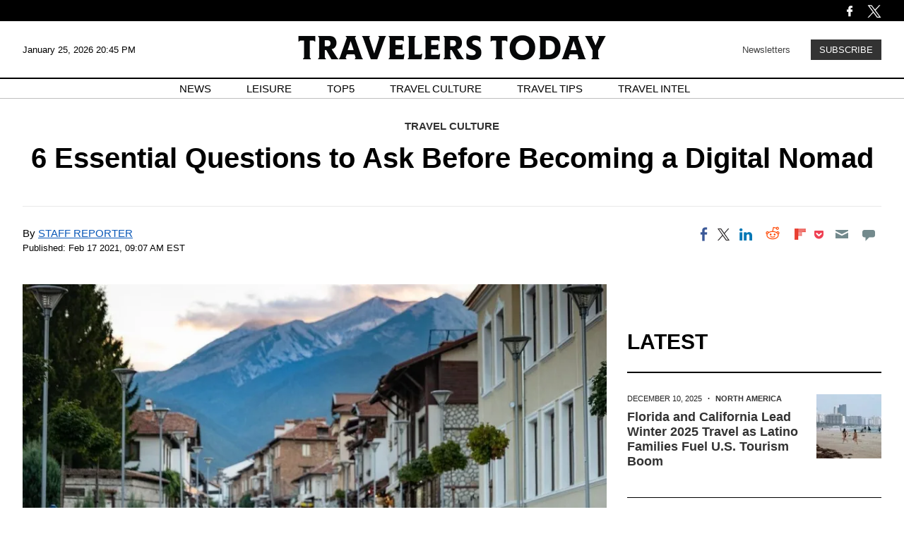

--- FILE ---
content_type: text/html; charset=UTF-8
request_url: https://www.travelerstoday.com/articles/49151/20210217/6-essential-questions-to-ask-before-becoming-a-digital-nomad.htm
body_size: 41333
content:
<!DOCTYPE html><html lang="en-US" xmlns="http://www.w3.org/1999/xhtml" xmlns:fb="http://www.facebook.com/2008/fbml" xmlns:og="http://opengraphprotocol.org/schema/"><head profile="http://www.w3.org/1999/xhtml/vocab" prefix="og: http://ogp.me/ns# fb: http://ogp.me/ns/fb# article: http://ogp.me/ns/article#"><meta http-equiv="Content-Type" content="text/html; charset=utf-8" /><meta name="viewport" content="width=device-width,initial-scale=1"><meta http-equiv="x-dns-prefetch-control" content="on" /><link rel="preconnect" href="https://g.travelerstoday.com" /><link rel="dns-prefetch" href="https://g.travelerstoday.com" /><link rel="preload" href="https://g.travelerstoday.com/www/fonts/JosefinSans/JosefinSans-Bold.woff2" as="font" type="font/woff2" crossorigin><link rel="preload" href="https://g.travelerstoday.com/www/fonts/DMSans/DMSans-Regular.woff2" as="font" type="font/woff2" crossorigin><link rel="preconnect" href="https://d.travelerstoday.com" /><link rel="dns-prefetch" href="https://d.travelerstoday.com" /> <script>var CEN_DOMAIN='travelerstoday.com';var current_timestamp=new Date().getTime(),mobile_device=(/android|webos|phone|ipad|ipod|blackberry|mobi|opera mini/i.test(navigator.userAgent)),bot_engine=/bot|http|python|grabber|crawl|search|fetch|feed|proxy|spider|curl|wget|okhttp|slurp|inspector|synthetic|mediapartners|yahooysmcm|aolbuild|bingpreview|facebookext|facebookcat|accoona|htdig|ia_archive|larbin|-perl|stackrambler|webcapture|downloader|WebCopier|xenu|validator|Snoopy|cohere-ai/i.test(navigator.userAgent),dfpSlots={},dfpEx=[],fqtag={cmd:[],scmd:[],fcmd:[],fscmd:[]},oa=oa||{},doFir=doFir||[],doReady=doReady||[],dataLayer=dataLayer||[],brW=window.innerWidth||document.documentElement.clientWidth||document.body.clientWidth||[],brH=window.innerHeight||document.documentElement.clientHeight||document.body.clientHeight||[],_LJ=function(d,g,e,f){var a,c;a=document.createElement("script");a.type="text/javascript";a.src=d;if(g)a.async=!0;if(e)a.onload=e;if(f)a.onerror=f;c=document.getElementById("loading_position");c.parentNode.insertBefore(a,c)},LJ=function(d,e,f){_LJ(d,1,e,f)},LC=function(d,e,f){var a,c;a=document.createElement("link");a.rel="stylesheet";a.href=d;if(e)a.onload=e;if(f)a.onerror=f;c=document.getElementById("loading_position");c.parentNode.insertBefore(a,c)},setCookieHours=function(name,value,h,domain){var date,expires=host='';if(h){date=new Date();date.setTime(date.getTime()+(h*60*60*1000));expires="; expires="+date.toUTCString();if(domain)host=";domain="+domain};document.cookie=name+"="+value+expires+host+"; path=/"},setCookie=function(name,value,days,domain){if(days)days*=24;setCookieHours(name,value,days,domain)},deleteCookie=function(name){setCookie(name,"",-1)},getCookie=function(c){c+="=";for(var d=document.cookie.split(";"),b=0;b<d.length;b++){for(var a=d[b];" "==a.charAt(0);)a=a.substring(1,a.length);if(0==a.indexOf(c))return a.substring(c.length,a.length)}return null},getCookieString=function(t){return getCookie(t)||""},getUrlParameters=function(t){var n,r={},s=/=/.test(t);return(s?t:location.search.substring(1)).split("&").forEach(function(t){""!=t&&(r[(n=t.split("="))[0]]=n[1])}),!t||s?r:r[t]},loadJS=function(arr,c){LJ(arr[0],function(){if(arr.length>1){arr.shift();loadJS(arr,c)}else c()})},appendCSS=function(d){var o=document.createElement("style");o.innerHTML=typeof d=='object'?d.data:d;document.getElementsByTagName('head')[0].appendChild(o)},GCSS=function(u){var x=new XMLHttpRequest();x.open('GET',u);x.send(null);x.onreadystatechange=function(){if(x.readyState===4&&x.status===200)appendCSS(x.responseText);}},execFunc=function(o){if(typeof o=='object'){while(exe=o.shift())exe();o.push=function(f){f()}}},hb_debug=getCookie('ibt_debug')?1:0,ibt_log=function(){if(hb_debug){var a=[].slice.call(arguments);a.unshift('|IBT|');console.log.apply(console,a)}},ibt_error=function(){if(hb_debug){var a=[].slice.call(arguments);a.unshift('|IBT|');console.error.apply(console,a)}},SITE_DOMAIN=DOMAIN=document.domain;if(SITE_DOMAIN==location.host){var str='',a=SITE_DOMAIN.split('.');for(var i=1;i<a.length;i++){str+="."+a[i]};SITE_DOMAIN=DOMAIN=str.substr(1)};JSON.split=function(c,d){var a=c.split(d||"|"),b={};for(i=0;i<a.length;i+=2)b[a[i]]=a[i+1];return b};oa.geo=JSON.split(getCookieString('X-UA-Info')||'country|OTHER|state||city||ip|');(function(){var u=navigator.userAgent,o=/Android/.test(u)?['Android',(u.match(/Android ([\d]+)/)||[,0])[1]]:/Nintendo/.test(u)?['Nintendo',(u.match(/(?:Nintendo ([\w]+))/i)||[,0])[1]]:/iPhone|iPod|iPad/.test(u)?['iOS',(u.match(/(?:iPhone|iPod|iPad).+OS ([\d]+)/i)||[,0])[1]]:/Maci/.test(u)?['Mac OS',(u.match(/Mac OS X ([\d]+)/)||[,0])[1]]:/Win/.test(u)?['Windows',(u.match(/Windows NT ([\d]+\.[\d]+)/)||[,3])[1]]:/CrOS/.test(u)?['Chrome OS',(u.match(/(?:hrome\/([\d]+))/i)||[,0])[1]]:/Tizen/.test(u)?['Tizen',(u.match(/(?:Tizen ([\d]+))/i)||[,0])[1]]:/PlayStation/.test(u)?['PlayStation',(u.match(/(?:PlayStation ([\d]+|Vita))/i)||[,0])[1]]:/WebOS/.test(u)?['WebOS',(u.match(/(?:WEBOS([\d]+))/i)||[,0])[1]]:/Fuchsia/.test(u)?['Fuchsia',1]:/Linux/.test(u)?['Linux',(u.match(/(?:Linux ([\w]+))/i)||[,0])[1]]:/OS\/2/.test(u)?['OS/2',(u.match(/(?:OS\/2;? ((?!OS)[\w]+))/i)||[,0])[1]]:/Unix|OpenBSD|FreeBSD|X11/.test(u)?['Unix',1]:/Apple\s?TV/.test(u)?['Apple tvOS',(u.match(/(?:OS ([\d]+))/i)||[,0])[1]]:bot_engine?['Bots',1]:['Unknown',0],b=bot_engine?['Bots',1]:/ndroid.+; wv/.test(u)?['Android Webview',1]:/(iPhone|iPod|iPad)(?!.+Safari)/i.test(u)?['iOS Webview',1]:/edg/i.test(u)?['Edge',(u.match(/(?:edg(?:e|a|ios)?\/)([\d]+)/i)||[,0])[1]]:/firefox|fxios/i.test(u)?['Firefox',(u.match(/(?:(?:fox|xios)\/([\d]+))/i)||[,0])[1]]:/opr/i.test(u)?['Opera',(u.match(/(?:opr\/([\d]+))/i)||[,0])[1]]:/opera/i.test(u)?['Opera',u.indexOf("ersion")!=-1?(u.match(/(?:sion\/([\d]+))/)||[,0])[1]:(u.match(/(?:era(?:\/|\s)([\d]+))/)||[,0])[1]]:/msie|trident/i.test(u)?['MSIE',(u.match(/(?:(?:ie|rv)(?:\:|\s)([\d]+))/i)||[,0])[1]]:/[\w\s]+browser\//i.test(u)?[u.match(/([\w]+browser)\/[\d]+/i)[1],(u.match(/(?:ser\/([\d]+))/)||[,0])[1]]:/PlayStation/i.test(u)?['PlayStation',(u.match(/(?:tation ([\d]+))/i)||[,0])[1]]:/silk/i.test(u)?['Amazon Silk',(u.match(/(?:silk\/([\d]+))/i)||[,0])[1]]:/palemoon/i.test(u)?['PaleMoon',(u.match(/(?:moon\/([\d]+))/i)||[,0])[1]]:/puffin/i.test(u)?['Puffin',(u.match(/(?:ffin\/([\d]+))/i)||[,0])[1]]:/safari/i.test(u)&&/version/i.test(u)&&!/chrome/i.test(u)?['Safari',(u.match(/(?:sion\/([\d]+))/)||[,0])[1]]:/chrome/i.test(u)?['Chrome',(u.match(/(?:ome\/([\d]+))/i)||[,0])[1]]:/crios/i.test(u)?['Chrome',(u.match(/(?:crios\/([\d]+))/i)||[,0])[1]]:/seamonkey/i.test(u)?['SeaMonkey',(u.match(/(?:Monkey\/([\d]+))/i)||[,0])[1]]:/android/i.test(u)?['Android Browser',(u.match(/Android ([\d]+)/)||[,0])[1]]:['Unknown',0];oa.os={name:o[0],version:o[1]};oa.browser={name:b[0],version:b[1]};if(o[0]=="Windows"&&o[1]<10&&(b[0]=='Edge'||(b[0]=='Chrome'&&b[1]>109)||(b[0]=='Firefox'&&b[1]>115)))window.bot_engine=!0})();window.addEventListener('message',function(e){if(e.data=='GetFQ'&&e.origin.indexOf(location.host.replace(/www1?\./,''))>-1){e.source.postMessage('NoPassFQ='+NoPassFQ,e.origin)}});var openLogin=function(u){if(typeof u=='object')u=u.url;jQuery("body").css("overflow","hidden");jQuery("#SIGNIN").remove();jQuery("<div />",{"id":"SIGNIN"}).html('<div class="nw-login"><span class="zephr-modal-close">×</span><div class="login-popup"><iframe frameborder="0" marginwidth="0" marginheight="0" id="Oframe" allowtransparency="true" src="'+u+'" style="min-height:350px;"></iframe></div></div>').appendTo("body");jQuery("#SIGNIN").on('click',function(e){closeLogin()})},closeLogin=function(){jQuery("#SIGNIN").remove();jQuery("body").css("overflow","inherit")},adjustLoginHeight=function(h){jQuery("#Oframe").height(h)},login_success=function(sess){jQuery(".sign-up").html("LOGOUT").on('click',function(){location.href="https://signin."+CEN_DOMAIN+"/oauth/logout"});closeLogin()},LANG='en',commentHeight=function(data){jQuery("#block-ibt-comment iframe").height(data.height)};var login_success=function(sess){closeLogin();jQuery("article").removeClass("wall");jQuery(".login-btn .sign-up2").hide();jQuery(".login-btn .myaccount").show();jQuery(".only-before-login").hide();if(typeof sess=='object'){sess=sess.sess};jQuery("<div />",{"id":"TEMPE"}).html('<iframe frameborder="0" marginwidth="0" marginheight="0"  allowtransparency="true" src="https://comment.'+DOMAIN+'/comment/oauth?sess='+sess+'" style="position:absolute;visibility:hidden;width:1px;height:1px;"></iframe>').appendTo("body");jQuery("#TEMPE iframe").on("load",function(){jQuery("#TEMPE").remove();if(jQuery("iframe.comment").length){jQuery("iframe.comment").get(0).contentWindow.postMessage({'action':'success',},'*')}});afterLogin()};function afterLogin(){};doFir.push(function(){jQuery(document).ready(function(){jQuery(".sign-up2").on('click',function(e){e.preventDefault();e.stopPropagation();openLogin('https://signin.'+DOMAIN.replace(/ibtimes\.[\.a-z]+/,'ibtimes.com')+'/oauth?l='+jQuery(this).attr('data-lang'))})})})</script> <title>6 Essential Questions to Ask Before Becoming a Digital Nomad</title><meta name="news_keywords" content="Travel Culture," /><meta name="description" content="Being a digital nomad means working for yourself and enjoying the freedom to travel the world while making money remotely. While it may seem like something you can&#039;t take your mind off of, don&#039;t quit" /><link rel="canonical" href="https://www.travelerstoday.com/articles/49151/20210217/6-essential-questions-to-ask-before-becoming-a-digital-nomad.htm" /><meta name="robots" content="max-snippet:-1, max-image-preview:large, max-video-preview:-1" /><meta property="fb:app_id" content="263851690471857" /><meta property="fb:pages" content="128026713884051"/><meta property="og:type" content="article"/><meta property="og:site_name" content="Travelers Today"/><meta property="og:url" content="https://www.travelerstoday.com/articles/49151/20210217/6-essential-questions-to-ask-before-becoming-a-digital-nomad.htm"/><meta property="og:title" content="6 Essential Questions to Ask Before Becoming a Digital Nomad" /><meta property="og:description" content="Being a digital nomad means working for yourself and enjoying the freedom to travel the world while making money remotely. While it may seem like something you can&#039;t take your mind off of, don&#039;t quit your day job just yet." /><meta property="og:image" content="https://d.travelerstoday.com/en/full/54018/6-essential-questions-ask-before-becoming-digital-nomad.jpg"/><meta property="og:image:alt" content="6 Essential Questions to Ask Before Becoming a Digital Nomad" /><meta property="og:image:width" content="1280" /><meta property="og:image:height" content="853" /><meta property="article:publisher" content="https://www.facebook.com/travelerstoday/"/><meta property="article:section" content="Travel Culture" /><meta property="article:published_time" content="2021-02-17T09:07:00-05:00"/><meta property="article:modified_time" content="2021-02-17T09:07:00-05:00"/><meta name="twitter:site" content="travelerstoday"/><meta name="twitter:card" content="summary_large_image"/><meta name="twitter:title" content="6 Essential Questions to Ask Before Becoming a Digital Nomad"><meta name="twitter:url"  content="https://www.travelerstoday.com/articles/49151/20210217/6-essential-questions-to-ask-before-becoming-a-digital-nomad.htm"/><meta name="twitter:description" content="Being a digital nomad means working for yourself and enjoying the freedom to travel the world while making money remotely. While it may seem like something you can&#039;t take your mind off of, don&#039;t quit your day job just yet."/><meta name="twitter:image" content="https://d.travelerstoday.com/en/full/54018/6-essential-questions-ask-before-becoming-digital-nomad.jpg"/><link rel="preload" href="https://g.travelerstoday.com/www/fonts/Newsreader/woff2/Newsreader16pt-SemiBold.woff2" as="font" type="font/woff2" crossorigin><link rel="preload" href="https://g.travelerstoday.com/www/fonts/Genericons.woff2" as="font" type="font/woff2" crossorigin><link rel="preload" fetchpriority="high" href="https://d.travelerstoday.com/en/full/54018/6-essential-questions-ask-before-becoming-digital-nomad.webp?w=875&f=319281a4296321339315b297266471e0" as="image" media="(min-width: 1061px)"><link rel="preload" fetchpriority="high" href="https://d.travelerstoday.com/en/full/54018/6-essential-questions-ask-before-becoming-digital-nomad.webp?w=990&f=1b9b413cf46b3c208f6beb22847ac3eb" as="image" media="(min-width: 768px) and (max-width: 1060px)"><link rel="preload" fetchpriority="high" href="https://d.travelerstoday.com/en/full/54018/6-essential-questions-ask-before-becoming-digital-nomad.webp?w=736&f=ff18fc8f1ed3972b264ea75964c39761" as="image" media="(min-width: 480px) and (max-width: 767px)"><link rel="preload" fetchpriority="high" href="https://d.travelerstoday.com/en/full/54018/6-essential-questions-ask-before-becoming-digital-nomad.webp?w=480&f=962c0b7bc511b01d3cdcab04ec65b86b" as="image" media="(min-width: 0px) and (max-width: 479px)"><style data-id="main">body{margin:0;padding:0;font-family:Helvetica,sans-serif}.pre-header{background-color:black;display:flex;justify-content:space-between;align-items:center;padding:0;color:#fff;height:40px;max-height:30px}.pre-header-container{display:flex;justify-content:space-between;width:1260px;margin:5px auto 0}.left-icons,.right-icons{display:flex}.bell-icon{height:auto;display:flex;width:20px;flex-direction:column;justify-content:center}.facebook-icon{height:auto;display:flex;width:20px;flex-direction:column;justify-content:center;margin-right:15px}.twitter-icon{height:auto;display:flex;width:20px;flex-direction:column;justify-content:center}header{background-color:#fff;display:flex;flex-direction:column;justify-content:space-between;align-items:center;max-height:120px}.header-container{display:flex;justify-content:space-between;align-items:center;width:1260px;margin:0 auto}.header-content{display:flex;width:100%;justify-content:space-between;align-items:center;border-bottom:1.5px solid black;height:80px}.date-time{font-size:13px;width:20%;word-wrap:break-word;font-family:"Poppins",sans-serif}.header-logo-container{width:60%;text-align:center}.header-logo{width:436px}.subscribe{font-family:"Poppins",sans-serif;width:20%;text-align:right;font-size:13px}.subscribe-link{color:black;text-decoration:none;opacity:.75;transition:opacity 400ms ease}.subscribe-link:hover{opacity:1;text-decoration:underline}.subscribe-button{background-color:#333;font-size:13px;color:white;margin-left:25px;padding:5px 10px;border:2px solid #333;cursor:pointer;transition:background-color .3s ease,color .3s ease;transition:background-color 400ms ease,color 400ms ease;text-transform:uppercase}.subscribe-button:hover{background-color:white;border:2px solid black;color:#333}.nav-container{font-family:"Poppins",sans-serif;width:100%;border-bottom:1px solid #bfbfbf;max-height:35px}nav ul{list-style-type:none;display:flex;justify-content:center;align-items:center;padding-inline-start:0;margin-block-start:5px;margin-block-end:5px}nav ul li{margin:0 25px;font-size:15px;text-transform:uppercase;text-align:center}nav ul li a{color:black;text-decoration:none;transition:text-decoration .3s ease}nav ul li a:hover{text-decoration:underline}.search-bar-container{display:none;position:sticky;margin-bottom:50px;justify-content:space-around;align-items:center;background-color:#333;box-shadow:0 2px 4px rgba(0,0,0,.1);padding:10px 0;top:50px;width:100%;z-index:1000}.search-bar{width:50%;display:flex}.search-bar input[type="text"]{font-family:Arial,Helvetica,sans-serif;width:90%;padding:8px;border:0;background-color:transparent;border-bottom:1px solid #fff}.search-bar input[type="text"]::placeholder{color:white}.search-bar input[type="text"]:focus-visible{outline:0}.search-bar button{background-color:#333;color:#fff;border:0;padding:8px 24px 8px 16px;cursor:pointer;font-size:16px}.mobile-menu{display:none}main{display:flex;flex-direction:column;width:1260px;margin:0 auto}.hero{display:flex;width:1260px;margin:0 auto;flex-direction:column;align-items:center;margin-bottom:50px}.hero-img{width:1260px;margin:25px 0 0 0}.hero-meta{font-size:14px;margin:25px 0 0 0;font-family:"Poppins",sans-serif;font-weight:500}.hero-date{text-transform:uppercase}.hero-category a{text-decoration:none;text-transform:uppercase;font-weight:bold;color:#333}.hero-title{font-family:"Poppins",sans-serif;font-size:40px;line-height:44px;margin:0 0 10px;text-align:center}.hero-summary{margin:0 100px 0;font-size:18px;line-height:26px;color:#222;text-align:center}.hero-author{font-family:"Poppins",sans-serif;font-size:14px;line-height:22px;text-transform:uppercase;margin-bottom:0}.section-page-title{text-align:center;text-transform:uppercase;font-size:40px;line-height:normal;border-bottom:1px solid #333;padding:25px 0;width:1260px;margin:0 auto 25px}.section-hero{width:1260px;margin:0 auto;display:flex;flex-direction:row;flex-wrap:wrap;justify-content:space-between}.section-hero-left{width:610px;display:flex;flex-direction:column;justify-content:center;text-align:center}.section-hero-right{min-height:570px;width:610px;overflow:hidden;display:flex;align-items:center;justify-content:center}.section-hero-meta{font-size:14px;margin:25px 0 0 0;font-family:"Poppins",sans-serif;font-weight:500;margin:0}.section-hero-title{margin:10px 30px 10px}.section-hero-summary{margin:10px 30px 0;font-size:18px;line-height:26px;color:#222;text-align:center}.section-hero-img{min-height:100%}.section-main-stories{width:1260px;margin:25px auto}.pagination{font-family:"Poppins",sans-serif;display:flex;align-items:center;justify-content:center;margin:50px 0 75px}.prev,.next{background-color:#333;color:#fff;padding:10px 20px;border:0;cursor:pointer;transition:background-color 400ms ease;margin:5px;border:1px solid transparent}.prev:hover,.next:hover{background-color:#fff;color:#333;cursor:pointer;border:1px solid #333}.page-numbers ul{list-style:none;display:flex;padding:0;margin:0}.page-numbers li{margin:0}.page-numbers a{display:block;text-align:center;text-decoration:none;padding:10px 15px;background-color:#fff;color:#333;width:25px;margin:5px;transition:background-color 400ms ease}.page-numbers a:hover{background-color:#ccc}.top-stories{width:1260px;margin:0 auto}.top-stories-container{display:flex;justify-content:space-between;flex-direction:row;flex-wrap:wrap;gap:20px;margin:0 auto}.top-stories-title{font-size:30px;margin-bottom:30px;line-height:22px;font-weight:bold;text-transform:uppercase}.top-stories-item{flex-basis:calc(33.33% - 20px);transition:transform .2s;border-top:1px solid #333;box-sizing:border-box;margin-bottom:20px}.top-stories-news-title{font-size:22px;line-height:26px;font-weight:bold;margin:10px 0 5px}.editors-pick-and-latest-news,.top-5-travel-stories,.spotlight{width:1260px;display:flex;margin:0 auto;margin-bottom:50px;margin-top:50px}.editors-pick-container,.top-5-travel-stories-container,.spotlight-container,.leisure-travel-culture-travel-tips-container{width:1260px;display:flex;justify-content:space-between;margin:0 auto;flex-wrap:wrap}.leisure-container,.travel-culture-container,.travel-tips-container{width:400px}.leisure-travel-culture-travel-tips-container-featured-news{border-top:1px solid #333}.leisure-travel-culture-travel-tips-container-featured-news h3,.leisure-travel-culture-travel-tips-container-secondary-news h3{font-size:22px;line-height:26px}.leisure-travel-culture-travel-tips-container-secondary-news h3{border-top:1px solid #333;padding-top:15px}.top-5-travel-stories-container,.spotlight-container{flex-direction:column;flex-wrap:wrap}.top-5-travel-stories-subcontainer,.spotlight-subcontainer{display:flex;flex-direction:row;flex-wrap:wrap;justify-content:space-between}.top-5-travel-stories-left-subcontainer{display:flex;flex-direction:row;justify-content:space-between;width:940px}.editors-pick-section-title,.top-5-travel-stories-section-title,.spotlight-section-title,.leisure-travel-culture-travel-tips-section-title{font-size:30px;text-transform:uppercase;margin:0 0 25px 0}.editors-pick-left,.top-5-travel-stories-left,.top-5-travel-stories-right{min-height:665px;width:300px}.spotlight-left{width:610px;border-top:1px solid #333}.editors-pick-left-news:nth-of-type(2){margin-top:45px}.top-stories-meta{font-family:"Poppins",sans-serif;margin-top:20px;font-size:11px;color:#222;text-transform:uppercase}.editors-pick-meta,.top-5-travel-stories-meta,.spotlight-meta,.leisure-travel-culture-travel-tips-meta{font-size:11px;margin:15px 0 0;font-family:"Poppins",sans-serif;font-weight:500;text-transform:uppercase}.dot{margin-left:5px;margin-right:5px;font-weight:bold}.leisure-travel-culture-travel-tips-container-featured-news img{margin-top:25px}.editors-pick-left-title,.top-5-travel-stories-left-title,.spotlight-left-title{font-size:18px;line-height:22px;margin:15px 0 0}.spotlight-left-title{font-size:30px;line-height:36px;margin-right:50px}.spotlight-left img{min-height:680px;width:610px}.author{font-family:"Poppins",sans-serif;font-size:15px;text-transform:uppercase;margin:10px 0 15px}.featured-author{margin-bottom:40px}.editors-pick-latest-author{margin-bottom:10px}.editors-pick{width:620px;min-height:665px}.top-5-travel-stories-center{width:620px;min-height:665px;border-top:1px solid #333}.spotlight-2nd-column{width:310px}.spotlight-2nd-column-news img{display:block;max-height:325px;width:293px;margin:0 auto}.spotlight-2nd-column-news img:nth-of-type(2){height:242px;margin:0 auto}.spotlight-2nd-column-news-content{width:293px;margin:0 auto}.spotlight-3rd-column{width:300px}.spotlight-news-title{font-size:20px;line-height:22px;margin:5px 0}.editors-pick-news-container{border-top:1px solid #333;min-height:665px}.editors-pick-meta,.top-5-travel-stories-meta,.spotlight-meta{font-family:"Poppins",sans-serif;font-size:11px;font-weight:500;text-transform:uppercase}.category a{font-weight:bold;text-decoration:none;color:#333}.editors-pick-news-container h3,.top-5-travel-stories-center h3{font-size:28px;line-height:32px;margin:15px 0 0 0}.editors-pick-featured-newspiece-summary,.top-5-travel-stories-featured-newspiece-summary{font-size:14px;line-height:22px;margin:10px 0 20px 0}.editors-pick-news-container img{margin-top:5px}.editors-pick-latest{width:300px}.editors-pick-latest-section-title{font-size:30px;text-transform:uppercase;margin:0;border-bottom:1px solid #333;padding-bottom:25px}.editors-pick-latest-news-item{border-bottom:1px solid #333}.editors-pick-latest-news-item:first-of-type{padding-top:0}.editors-pick-latest-meta{font-family:"Poppins",sans-serif;font-size:11px;font-weight:500;margin-top:20px;text-transform:uppercase}.editors-pick-latest h3{font-size:20px;line-height:22px;margin:10px 0}.article-header{padding:30px 0;text-align:center}.article-meta{font-size:15px;font-family:"Poppins",sans-serif}.byline{font-size:15px;font-family:"Poppins",sans-serif}.byline a{font-size:15px}.article-date{text-transform:uppercase;font-weight:500}.article-dot{margin-left:5px;margin-right:5px;font-weight:bold}.article-category a{text-decoration:none;text-transform:uppercase;font-weight:bold;color:#333}.article-title{font-family:"Poppins",sans-serif;font-size:40px;margin:15px 0 15px}.article-summary{margin:0 100px 20px;font-size:18px;line-height:22px;color:#222}.article-author{font-family:"Poppins",sans-serif;font-size:14px;text-transform:uppercase;margin:25px 0 0 0}.article-main-body{display:flex;justify-content:space-between}.article-content{width:875px;font-family:Helvetica,sans-serif;font-size:18px;line-height:24px;margin:0 25px 0 0}figure{margin:0}.feature-img,.article-content img{width:100%}.image-caption,.imageNone .caption{font-family:Helvetica,sans-serif;font-size:14px;line-height:20px;text-align:left;color:#333}.article-text .imageNone div{margin:0}.img-copyright{font-size:12px;line-height:24px;text-transform:uppercase;margin:0 50px;color:#777}.article-text p{margin:0 50px 40px;color:#333;font-size:18px}.article-text h3{margin:0 50px 40px;color:#000}.article-text p:first-child{font-size:18px;line-height:1.5;margin-top:50px}.copyright{border-top:1px #bbb solid;padding-top:25px;font-size:14px;color:#727272;margin:50px 50px 0}.right-column{min-width:360px;max-width:360px}.video video{width:100%;height:auto}.latest-news,.related-stories{margin-top:30px}.latest-section-title{font-size:30px;border-bottom:2px solid black;padding-bottom:25px;margin:50px 0 10px;text-transform:uppercase}.news-item{border-bottom:1px solid #000}.news-item-left{padding-bottom:30px}.news-item-left a{text-decoration:none;color:#333}.news-meta{font-family:"Poppins",sans-serif;font-size:11px;color:#222}.date{margin-right:10px}.news-content{display:flex;justify-content:space-between;margin:20px 0 10px}.news-content-2{min-height:120px}.news-content-2 a{color:#333;text-decoration:none}.news-title{font-size:18px;margin:10px 20px 0 0}.news-image-container{width:75%;max-width:175px;overflow:hidden;margin-bottom:10px}.news-image{max-width:100%;height:auto}.section-title{font-size:30px;font-weight:bold;margin-bottom:10px}.more-stories-grid{display:grid;grid-template-columns:repeat(3,1fr);grid-gap:20px}.more-stories-item{transition:transform .2s;border-top:1px solid #333}.more-stories-meta{font-family:"Poppins",sans-serif;margin-top:10px;font-size:14px;color:#888}.more-stories-title{font-size:18px;font-weight:bold;margin:10px 0 5px}.more-stories-title-and-author{min-height:110px}.news-authorship{font-size:12px;color:#333;text-transform:uppercase}.news-author-name{font-weight:bold;font-family:"Poppins",sans-serif}.footer{background-color:#000;color:#fff;padding:40px 0 20px;display:flex;flex-wrap:wrap;justify-content:center}.footer-container{display:flex;width:1260px}.footer-section{flex:1;margin-right:20px}.footer-section:last-child{margin-right:0}.footer-section:first-child,.footer-section:nth-child(4){flex:2;max-width:calc(50% - 20px)}.footer-logo{width:90%}.footer-copyright{font-size:14px;opacity:.7}.footer-subtitle{font-family:"Poppins",sans-serif;font-size:13px;text-transform:uppercase;font-weight:500;margin:0 0 10px 0}.footer-menu{list-style:none;padding:0}.footer-menu li{margin-bottom:5px}.cmp-display-button{cursor:pointer;background:none;border:0;padding:0}.footer-menu a,.cmp-display-button{font-family:Arial,Helvetica,sans-serif;font-size:13px;font-weight:bold;text-decoration:none;color:#fff;opacity:.5;transition:opacity 400ms}.footer-menu a:hover,.cmp-display-button:hover{opacity:1;text-decoration:underline}.footer-subscribe-text{font-family:Arial,Helvetica,sans-serif;font-size:12px;color:#a9a9a9;margin-top:10px;opacity:.7}.footer-subscribe-form{display:flex;flex-direction:column;align-items:end;margin-top:10px}.footer-subscribe-form input[type="email"]{font-family:"Poppins",sans-serif;text-transform:uppercase;width:99.5%;border:0;background-color:transparent;border-bottom:1px solid #fff}.footer-subscribe-form input[type="email"]:focus-visible{outline:0}.footer-subscribe-form button{font-family:"Poppins",sans-serif;text-transform:uppercase;background-color:transparent;margin-top:10px;color:#fff;border:0;border-radius:5px;cursor:pointer;text-transform:uppercase;padding:5px 0 5px 15px}.footer-subscribe-form button::after{content:">";margin-left:10px;transition:margin-left 400ms ease}.footer-subscribe-form button:hover{background-color:#000;color:#fff}.footer-subscribe-form button:hover::after{margin-left:20px}.footer-subscribe-text{font-size:12px;color:#888}.footer-subscribe-text a{color:#ddd;text-decoration:none}.footer-subscribe-text a:hover{color:#fff}@media(max-width:1280px){.pre-header-container,.header-container,main{width:95%}.search-bar{width:75%}.hero{width:95%}.hero-img{width:100%;height:100%}.hero-title{font-size:32px}.top-stories,.spotlight,.leisure-travel-culture-travel-tips-container{width:95%}.section-page-title{width:95%}.section-hero{width:95%}.section-hero-left,.section-hero-right{width:49%}.section-main-stories{width:95%}.leisure-container{width:32%}.editors-pick-and-latest-news{margin:75px auto 50px;width:95%}.editors-pick-left{width:26%}.editors-pick{width:45%}.editors-pick-latest{width:26%}.top-5-travel-stories{margin:50px auto 25px;width:95%}.top-5-travel-stories-left{width:30%}.top-5-travel-stories-right{width:100%;margin-top:25px}.top-5-travel-stories-left-subcontainer{width:100%}.top-5-travel-stories-right-news:nth-of-type(2) img{margin-top:25px}.top-5-travel-stories-left-title{font-size:24px;line-height:28px;margin:5px 0}.top-5-travel-stories-right-title{font-size:24px;line-height:28px;margin:5px 0}.top-5-travel-stories-center{width:68%}.spotlight{margin-bottom:50px}.spotlight-left{width:45%}.spotlight-left img{width:100%;height:auto;min-height:unset}.spotlight-left-title{font-size:28px;line-height:32px;margin-right:25px}.spotlight-2nd-column,.spotlight-3rd-column{width:25%}.spotlight-meta{margin-top:10px}.spotlight-news-title{font-size:18px;line-height:22px}.spotlight-2nd-column-news img{width:100%;max-height:fit-content}.spotlight-2nd-column-news-content{width:100%}.article-summary{margin:0 25px 20px}.article-content{width:68%;padding-right:25px;margin:0}.image-caption{margin:10px 0 0 0}.img-copyright{margin:0}.article-text h3{margin:0 0 40px 0}.article-text p{margin:0 0 40px 0}.copyright{margin:50px 0 0 0}.right-column{min-width:360px;width:25%}.latest-news-container{display:flex;justify-content:space-between;flex-wrap:wrap}.news-item{display:flex;justify-content:space-between;width:100%}.advertisement-1-homepage{margin-top:50px}.ad-vertical{width:50%;margin:0 auto 50px}.footer-container{width:95%}}@media(max-width:1170px){.hero-summary{margin:0 50px 20px}.top-stories{margin-bottom:50px}.top-stories-container{gap:10px}.top-stories-item{flex-basis:auto;width:49%}.editors-pick-and-latest-news{margin:50px auto}.editors-pick-container{margin-top:-75px}.editors-pick-left{display:flex;flex-direction:row;width:100%;gap:10px;min-height:auto;order:2;margin-top:50px}.editors-pick-left-news{width:50%}.editors-pick-left-news:nth-of-type(2){margin-top:0}.editors-pick{width:100%;margin-top:50px}.editors-pick-section-title{margin-bottom:0;padding-bottom:25px}.editors-pick-meta{margin-top:30px}.latest-mobile-container{display:flex;flex-direction:row;gap:20px}.editors-pick-latest{min-height:auto}.editors-pick-latest-news-item{padding:0 0 20px 0}.editors-pick-latest-news-item h3{font-size:16px;line-height:20px}.editors-pick-latest-author{margin-top:0}.editors-pick-news-container{padding-top:0}.editors-pick-news-container h3{font-size:26px}.editors-pick-latest{width:100%;margin-top:50px}.top-5-travel-stories{margin-top:50px}.top-5-travel-stories-section-title{margin-bottom:25px}.top-5-travel-stories-left{width:25%}.top-5-travel-stories-center{width:73%}.top-5-travel-stories-left-news:nth-of-type(2){margin-top:25px}.spotlight{margin-top:75px}.spotlight-news-title{font-size:18px;line-height:22px}.spotlight-left{width:45%}.leisure-travel-culture-travel-tips{margin-bottom:50px}.leisure-travel-culture-travel-tips-section-title{font-size:24px}.leisure-container{width:32%}.leisure-travel-culture-travel-tips-container-featured-news h3,.leisure-travel-culture-travel-tips-container-secondary-news h3{font-size:17px;line-height:21px}.leisure-travel-culture-travel-tips-container-secondary-news h3{min-height:auto}.footer-copyright{font-size:11px}.advertisement-1-homepage{margin-top:15px}.advertisement-1:last-of-type{margin-top:50px}.ad-horizontal:last-of-type{margin-bottom:75px}}@media(max-width:1060px){.article-main-body{flex-wrap:wrap}.article-content{width:100%;padding-right:0}.right-column{width:100%;max-width:100%;margin-top:50px}.news-item{width:49%}.ad-vertical{width:25%}.advertisement-2{margin-top:25px}.spotlight-left-title{font-size:24px;line-height:28px}.spot .leisure-travel-culture-travel-tips-container-featured-news h3,.leisure-travel-culture-travel-tips-container-secondary-news h3{font-size:17px;line-height:25px}}@media(max-width:960px){.date-time{font-size:12px}.header-logo{width:80%}.page-numbers a{width:10px}.top-stories{margin-bottom:25px}.top-stories-news-title{font-size:20px;line-height:24px}.editors-pick-and-latest-news{margin-top:50px}.editors-pick-container{margin-top:-25px}.editors-pick-news-container h3{font-size:36px;line-height:40px}.latest-mobile-container{gap:15px}.top-5-travel-stories{margin-bottom:50px}.top-5-travel-stories-center h3{font-size:24px;line-height:28px}.top-5-travel-stories-left,.top-5-travel-stories-right,.top-5-travel-stories-center{min-height:fit-content}.top-5-travel-stories-right{margin-top:0}.spotlight{margin-top:25px}.spotlight-left img{margin-top:15px}.advertisement-1{margin-top:25px}.leisure-travel-culture-travel-tips-section-title{font-size:22px;line-height:26px}.leisure-travel-culture-travel-tips-container-featured-news h3,.leisure-travel-culture-travel-tips-container-secondary-news h3{font-size:18px;line-height:22px}}@media(max-width:815px){.date-time{font-size:10px}.title{line-height:32px}.subscribe{display:flex;flex-wrap:wrap;flex-direction:column;justify-content:right;align-items:end}.subscribe .subscribe-button{margin-top:15px}.subscribe-button{width:auto}.header-content{min-height:100px}.nav-container{min-height:55px}.hero{margin-top:50px}.pagination{margin:25px 0}.page-numbers a{width:6px}.top-stories-news-title{font-size:18px;line-height:22px}.editors-pick-latest-news-item h3{font-size:14px;line-height:18px}.editors-pick-left-title{font-size:20px;line-height:24px;min-height:75px}.top-5-travel-stories{margin-top:25px}.top-5-travel-stories-section-title{margin-bottom:25px}.top-5-travel-stories-subcontainer{flex-direction:row;flex-wrap:wrap}.top-5-travel-stories-left{width:100%}.top-5-travel-stories-left-news:nth-of-type(2){margin-top:25px;border-top:1px solid #333}.top-5-travel-stories-center{width:100%;border-top:1px solid #333;padding-top:0;margin-top:25px}.featured-author{margin-bottom:10px}.top-5-travel-stories-news{margin-top:0}.top-5-travel-stories-left-news img{order:2;margin-top:25px}.top-5-travel-stories-left{border-top:1px solid #333}.leisure-travel-culture-travel-tips-section-title{font-size:30px;line-height:34px}.copyright{padding:0}.advertisement-1{margin-top:25px}.latest-news-container{margin-bottom:50px}.advertisement-2{margin:0}.more-stories-item{display:flex;flex-direction:column;justify-content:space-between}.footer-container{width:92.5%}.footer-section{margin-right:10px;margin-left:10px}.footer-section:first-child{margin-right:10px;margin-left:0}.footer-section:last-child{margin-right:0;margin-left:20px}.footer-subscribe-form{flex-direction:column}.footer-subscribe-form input[type="email"]{margin-right:0;width:87.5%}.footer-subscribe-form button{margin-top:10px;font-size:12px}}@media(max-width:660px){.pre-header{position:sticky;top:0;z-index:99}header{position:sticky;top:30px;z-index:99}.header-content{border-bottom:2px solid #333;height:40px;min-height:fit-content}.header-container{justify-content:space-around}.header-container a{text-align:center}.header-logo-container{width:100%}.header-logo{width:80%;max-height:20px;margin-top:5px}.title{font-size:24px}.nav-container{min-height:fit-content}.nav-container nav ul{display:none;transition:opacity .3s ease;opacity:0;left:0;background-color:#fff;width:100%;z-index:1}.mobile-menu{display:block;height:auto;width:25px;margin-right:20px;text-align:center;font-size:24px;cursor:pointer}.burger-menu-icon{margin:0 auto}.nav-container{border:0}.nav-container nav ul.show-menu{display:flex;flex-direction:column;opacity:1;animation:fadeIn 400ms ease;border-bottom:2px solid #ccc;margin-block-end:0}.nav-container nav ul.hide-menu{display:flex;flex-direction:column;opacity:1;animation:fadeOut 400ms ease}.nav-container nav ul.show-menu li{margin-bottom:20px}.subscribe,.date-time{display:none}.hero{margin-top:0}.hero-title{font-size:28px;line-height:32px;margin-top:10px}.hero-summary{margin:auto 0;font-size:14px;line-height:18px}.section-hero-left{order:2;width:100%;margin-top:15px}.section-hero-right{width:100%;min-height:fit-content}.section-hero-img{min-height:auto;height:auto}.section-hero-title{margin:10px 0;font-size:24px;line-height:28px}.section-hero-summary{font-size:16px;line-height:20px;margin:0}.pagination{width:95%;margin:25px auto;justify-content:space-between}.page-numbers{display:none}.prev,.next{margin:0}.top-stories-item{width:100%}.news-content-2{min-height:fit-content}.editors-pick-and-latest-news{margin-bottom:25px}.editors-pick{margin-top:25px;min-height:fit-content}.editors-pick-news-container{min-height:fit-content}.editors-pick-news-container h3{font-size:24px;line-height:28px}.latest-mobile-container{flex-wrap:wrap;gap:10px}.editors-pick-left{flex-wrap:wrap}.editors-pick-left-title{min-height:fit-content;margin-top:5px}.editors-pick-meta{margin-top:5px}.editors-pick-left-news{width:100%}.editors-pick-latest-meta{margin-top:5px}.editors-pick-latest-news-item{width:100%;padding-bottom:0}.editors-pick-latest-news-item:first-child{margin-top:10px}.editors-pick-latest-news-item h3{font-size:18px;line-height:22px}.author{margin-top:10px}.top-5-travel-stories-center{min-height:fit-content;padding-bottom:25px}.top-5-travel-stories-left-title{margin-top:5px}.top-5-travel-stories-left-subcontainer{flex-wrap:wrap}.top-5-travel-stories-left{width:100%}.top-5-travel-stories-left-news{padding-top:25px}.top-5-travel-stories-left-news img{margin-top:5px}.top-5-travel-stories-featured-newspiece-summary{margin-bottom:0}.spotlight-subcontainer{flex-direction:column}.spotlight-left{width:100%}.spotlight-left img{margin-top:0}.spotlight-2nd-column{width:100%;display:flex;justify-content:space-between;flex-wrap:wrap;margin-top:10px}.spotlight-3rd-column{width:100%;display:flex;flex-wrap:wrap;justify-content:space-between}.spotlight-2nd-column-news{width:100%}.spotlight-3rd-column-news{width:100%}.leisure-container{width:100%}.leisure-container:nth-of-type(2),.leisure-container:nth-of-type(3){margin-top:50px}.leisure-travel-culture-travel-tips-container-featured-news img{margin:0}.advertisement-1-homepage{margin:50px 0 0}.article-title{font-size:32px;line-height:36px}.image-caption{margin:0;font-size:12px}.img-copyright{font-size:12px;margin:0}.article-content{margin:0}.article-text h3{margin:20px 0}.article-text p:first-child{font-size:16px;margin-top:25px}.article-text p{margin:20px 0;font-size:16px}.copyright{margin:25px 0 0 0;padding:5px 0}.right-column{margin-top:25px}.ad-horizontal{margin-bottom:60px;width:95%}.ad-vertical{width:50%}@keyframes fadeIn{from{opacity:0}to{opacity:1}}.news-item{width:100%}.more-stories-grid{grid-template-columns:repeat(1,1fr);grid-gap:10px}.more-stories-item{padding:0}.more-stories-title{min-height:0}.more-stories-title-and-author{min-height:80px}.footer-container{flex-wrap:wrap}.footer-section:first-child{display:none}.footer-section:nth-child(2),.footer-section:nth-child(3){flex:1;max-width:50%;margin-left:0}.footer-section:last-child{flex-basis:100%;width:100%;max-width:100%;margin:10px 0 0 0}.footer-subscribe-form input[type="email"]{margin-right:0;width:99.5%}}@media(max-width:390px){.title{font-size:14px;line-height:16px}.date-time{font-size:10px}.subscribe .subscribe-button{margin:5px 0}.article-header{padding:20px 0}.copyright{font-size:10px;margin-top:25px}.right-column{margin-top:25px}.news-item{width:100%}.advertisement-1{margin-top:20px}.ad-vertical{width:75%}.advertisement-2{margin-top:0}.footer{margin:0;width:100%}.footer-container{flex-wrap:wrap;justify-content:space-between}.footer-section{margin:0;flex:2;max-width:100%}.footer-menu a{font-size:12px}}.byline .author-name{margin-right:10px;color:#0a58b8}@font-face{font-family:'Genericons';src:url(https://g.travelerstoday.com/www/fonts/Genericons.woff) format("woff2"),url(https://g.travelerstoday.com/www/fonts/Genericons.woff) format("woff");font-weight:400;font-style:normal;font-display:swap}.byline-social .byline{width:calc(100% - 280px);min-width:250px}.writer-info .image{-moz-border-radius:50%;-webkit-border-radius:50%;border-radius:50%;float:left;margin-right:15px;padding:0;overflow:hidden}.writer-info .image img{transform:translate(0%,0%);width:auto;max-width:inherit;height:60px;border-radius:50%}.byline .author-name{margin-right:10px}.article-header .byline time{display:block;margin-top:10px;font-weight:400}.article-header .byline a:hover{text-decoration:underline}.article-header .byline{margin-bottom:0}.article-header .byline .author-extra{display:inline-block;font-style:normal}.byline .ico-twitter-left:before{width:16px;height:17px;content:' ';display:inline-block;background:url(https://g.travelerstoday.com/www/images/social/twitter-x-black.svg) left 10%/80% no-repeat;vertical-align:middle}.article-header .byline .genericon{font-size:inherit;line-height:inherit;font-family:inherit}.article-header .byline .genericon::before{font:normal normal 16px Genericons;display:inline-block;vertical-align:middle}.genericon{font-size:20px;vertical-align:top;text-align:center;display:block;font-family:"Genericons";cursor:pointer}.article-header .byline .genericon-twitter::before{color:#1da1f2}.article-header .byline .genericon-linkedin::before{margin-right:3px;color:#0077b5}.byline-social{border-top:1px solid #e9e9e9;padding:13px 0}.genericon-flipboard{background-image:url(https://g.travelerstoday.com/www/images/flipboard.png) !important}.social-share{width:270px;height:36px}.jc-fe{-webkit-justify-content:flex-end;justify-content:flex-end}.ai-c{-webkit-align-items:center;align-items:center}.flex-xs{display:-webkit-flex;display:flex}.social-share .twitter-x-black{background:url(https://g.travelerstoday.com/www/images/twitter-x-black.svg) center 55%/53% no-repeat}.social-share .genericon.genericon-flipboard{background-color:transparent !important}.genericon-flipboard{background:url(https://g.travelerstoday.com/www/images/flipboard_srrw.webp) no-repeat 50% 50% #f52828}.social-share .pocket{background:url(https://g.travelerstoday.com/www/images/pocket.svg) 50% 60%/60% no-repeat}.social-share .icon{cursor:pointer;width:36px;height:36px;display:block}.element-invisible{position:absolute;overflow:hidden;height:1px}.social-share .genericon{width:36px;height:36px;margin-left:3px;font-size:16px;line-height:36px;color:#738a8d;font-size:24px;text-decoration:none}.social-share .genericon:hover{text-decoration:none}.social-share .genericon-facebook-alt{font-size:22px;color:#3b5998;margin-left:0}.social-share .genericon-twitter{color:#1da1f2}.social-share .genericon-tumblr{color:#35465c}.social-share .genericon-linkedin{color:#0077b5}.social-share .genericon-pinterest{color:#bd081c}.social-share .genericon-reddit{color:#ff4500}.social-share .genericon.genericon-flipboard{background-color:transparent !important}.genericon-chat:before{content:"\f108"}.genericon-collapse:before{content:"\f432"}.genericon-comment:before{content:"\f300"}.genericon-expand:before{content:"\f431"}.genericon-downarrow:before{content:"\f502"}.genericon-facebook:before{content:"\f203"}.genericon-facebook-alt:before{content:"\f204"}.genericon-feed:before{content:"\f413"}.genericon-flag:before{content:"\f468"}.genericon-googleplus:before{content:"\f218"}.genericon-googleplus-alt:before{content:"\f218"}.genericon-home:before{content:"\f409"}.genericon-info:before{content:"\f455"}.genericon-instagram:before{content:"\f215"}.genericon-linkedin-alt:before{content:"\f208"}.genericon-linkedin:before{content:"\f207"}.genericon-tiktok path{fill:#fff}.genericon-youtube:before{content:"\f213"}.genericon-mail:before{content:"\f410"}.genericon-menu:before{content:"\f419"}.genericon-next:before{content:"\f429"}.genericon-pinterest-alt:before{content:"\f210"}.genericon-pinterest:before{content:"\f209"}.genericon-previous:before{content:"\f430"}.genericon-reddit:before{content:"\f222"}.genericon-search:before{content:"\f400"}.genericon-subscribe:before{content:"\f463"}.genericon-tumblr:before{content:"\f214"}.genericon-twitter:before{content:"\f202"}.genericon-uparrow:before{content:"\f500"}.genericon-warning:before{content:"\f414"}.genericon-close:before{content:"\f405"}.genericon-close-alt:before{content:"\f406"}.author-wrap{padding-top:20px}.bio h3{color:#4b4b4b;margin-bottom:10px}.bio .social .twitter{background-image:url(https://g.travelerstoday.com/www/images/social/social_twitter2.svg)}.bio .social .facebook{background-image:url(https://g.travelerstoday.com/www/images/social/social_facebook2.svg)}.bio .social a{background-color:#25303b;width:36px;height:36px}.social a{display:inline-block;vertical-align:middle;background-position:center;background-size:14px;background-repeat:no-repeat;border-radius:50%}.ph h1{font-size:20px}.bio figure{padding-right:20px}.bio figure img{border-radius:50%;margin-top:30px}.bio h2{font:bold 35px 'Buenard',serif;padding:13px 0 0}.bio h3{font-size:20px;color:gray;font-weight:normal}.author-wrap{margin-bottom:30px}.archive-list{margin-top:15px}.reporter-stories{margin-bottom:20px}.author-wrap hr{display:block;margin-top:.5em;margin-bottom:.5em;margin-left:auto;margin-right:auto;border-style:inset;border:1px solid #e5e5e5;margin-bottom:15px}.row-flex{--bs-gutter-x:1.5rem;--bs-gutter-y:0;display:flex;flex-wrap:wrap;margin-top:calc(var(--bs-gutter-y)*-1);margin-right:calc(var(--bs-gutter-x)*-.5);margin-left:calc(var(--bs-gutter-x)*-.5)}@media(max-width:575px){.bio figure{display:flex;text-align:center;justify-content:center}.bio figure img{width:30%}.bio h2,.bio h3{display:flex;text-align:center;justify-content:center}}@media(min-width:992px){.col-lg-3{flex:0 0 auto;width:25%}}@media(min-width:992px){.col-lg-9{flex:0 0 auto;width:75%}}#SIGNIN{position:fixed;z-index:10001 !important;top:0 !important;left:0 !important;background-color:rgba(0,0,0,0.7) !important;-webkit-backdrop-filter:blur(2px) !important;backdrop-filter:blur(2px) !important;font:14px/20px "Helvetica",sans-serif !important;color:#333 !important;height:100vh;width:100vw;overflow-y:scroll;padding-bottom:20px}#SIGNIN .nw-login{position:relative;margin:auto;max-width:525px;width:96%;z-index:99999999}.login-popup{margin-top:30px;border-radius:7px;padding:10px;background:#fff}.login-popup iframe{width:100%}#SIGNIN .poster-comments{position:relative;margin:auto;max-width:1000px;width:96%;height:90vh;z-index:99999999;margin-top:50px}#SIGNIN iframe{display:block;height:100%;width:100%;border-radius:5px}.v_text{clear:both;display:block;color:#222;word-wrap:break-word;display:block;box-sizing:border-box}.v_text .credit{font-size:12px;color:#777}.v_text .credit:before{content:'(Photo: '}.v_text .credit:after{content:')'}.v_text .cap{margin:0 15px 0 0}.v_text .captionBox{position:relative;margin:0;padding:2px 3px 4px 3px;font-size:12px;color:#222;text-align:left}.v_text .caption{margin:0;padding:2px 3px 4px 3px;font-size:13px;color:#444;line-height:18px;text-align:left}.v_text .imgPhoto{vertical-align:bottom}.v_text .featured_video .embed-feed{position:relative}.v_text ul,.v_text ol{padding:0;margin:20px 0 20px 20px}.v_text ul li{line-height:1.5em}.v_text ol li{line-height:1.5em}.rate01{display:inline-block;background:url(https://g.travelerstoday.com/www/img/hope/img_rate1.gif) no-repeat left top;width:78px;height:13px;text-indent:-5000px}.rate02{display:inline-block;background:url(https://g.travelerstoday.com/www/img/hope/img_rate2.gif) no-repeat left top;width:78px;height:13px;text-indent:-5000px}.rate03{display:inline-block;background:url(https://g.travelerstoday.com/www/img/hope/img_rate3.gif) no-repeat left top;width:78px;height:13px;text-indent:-5000px}.rate04{display:inline-block;background:url(https://g.travelerstoday.com/www/img/hope/img_rate4.gif) no-repeat left top;width:78px;height:13px;text-indent:-5000px}.rate05{display:inline-block;background:url(https://g.travelerstoday.com/www/img/hope/img_rate5.gif) no-repeat left top;width:78px;height:13px;text-indent:-5000px}.v_text .max-full{width:100%}.galleryLeft{clear:both;float:left;margin:3px 20px 5px 0;position:relative;color:#333;font-size:8pt;overflow:hidden;max-width:60%;height:auto}.galleryLeft .span{position:absolute;top:60px;left:70px;font-size:25pt;font-weight:bold;color:#f90}.galleryRight{clear:both;float:right;margin:3px 0 5px 20px;position:relative;color:#333;font-size:8pt;overflow:hidden;max-width:60%;height:auto}.galleryRight .span{position:absolute;top:60px;left:70px;font-size:25pt;font-weight:bold;color:#f90}.galleryLeft .prev,.galleryRight .prev,.galleryLeft .next,.galleryRight .next{width:40px;height:56px}.galleryVt{clear:both;margin:0 auto;display:block;font-weight:normal;font-style:normal;position:relative;padding:0;max-width:100%;height:auto}.galleryVt>figure{clear:both;margin:5px auto;display:block;font-weight:normal;font-style:normal;text-align:center;position:relative;max-width:100%;height:auto}.galleryVtNone{clear:both;margin:0;display:block;font-weight:normal;font-style:normal;text-align:center;position:relative;padding:0;max-width:100%;height:auto}.galleryVtNone>figure{clear:both;margin:5px auto;display:block;font-weight:normal;font-style:normal;text-align:center;max-width:100%;height:auto}.galleryVtRight{clear:both;float:right;margin:3px 0 5px 20px;position:relative;padding:0;max-width:60%;height:auto}.galleryVtRight>figure{margin:5px auto;display:block;font-weight:normal;font-style:normal;max-width:100%;height:auto}.galleryVtLeft{clear:both;float:left;margin:3px 20px 5px 0;position:relative;padding:0;max-width:60%;height:auto}.galleryVtLeft>figure{margin:5px auto;display:block;font-weight:normal;font-style:normal;max-width:100%;height:auto}.galleryFull{clear:both;margin:5px auto;display:block;font-weight:normal;font-style:normal;text-align:center;position:relative;overflow:hidden;max-width:100%;height:auto}.galleryNone{clear:both;margin:5px 0;display:block;font-weight:normal;font-style:normal;position:relative;overflow:hidden;max-width:100%;height:auto}.gallery{margin:auto}.quoteFull{clear:both;margin:10px 20px 5px 0;padding:10px 10px 7px}.quoteFull .quote{color:#000;line-height:1.7em;font-style:italic;position:relative}.v_text .quote:before,.v_text .quote:after{font-size:3em;position:relative;line-height:0;font-family:georgia,'times new roman',serif}.v_text .quote:before{top:.4em;left:-.1em}.v_text .quote:after{top:.4em;left:-.1em}.quoteFull .small{font-size:.8em;font-weight:bold;color:#000;margin-top:10px}.quoteLeft{clear:both;float:left;margin:10px 20px 5px 0;padding:10px 10px 7px;width:40%}.quoteLeft .quote{color:#000;line-height:1.7em;font-style:italic}.quoteLeft .small{font-size:.8em;text-align:right;color:#000}.quoteRight{clear:both;float:right;margin:10px 0 5px 20px;padding:10px 10px 7px;width:40%}.quoteRight .quote{color:#000;line-height:1.7em;font-style:italic}.quoteRight .small{font-size:.8em;text-align:right;color:#000}.quoteLeft,.quoteRight{padding:10px 15px 10px}.quoteLeft .small,.quoteRight .small{text-align:right;font-size:.8em;margin-top:10px}.fullPoll,.leftPoll,.rightPoll{margin:10px auto}.leftPoll{clear:both;float:left;margin:10px 20px 5px 0;max-width:60%}.rightPoll{clear:both;float:right;margin:10px 0 5px 20px;max-width:60%}.poll_label{background:#c00;color:#fff;font-size:18px;margin:0;padding:10px 10px 10px 20px}.poll{padding:15px 20px 10px;border:1px solid #eee;border-top:0}.poll .po_title{font-size:15px;font-weight:bold}.poll .poll_message{font-size:12px;color:#c00}.poll ul.poll_ul,.poll ul.ul_result{list-style:none;margin:0;padding:10px 10px}.poll li{list-style:none !important;font-size:14px;border-bottom:1px solid #eee;line-height:36px;margin:0;padding:10px 0 !important}.poll li:before{content:"" !important}.poll li input{height:15px;margin-right:5px;width:15px}.poll .poll_submit,.poll .return_poll{text-align:center}.poll .return_poll,.poll .ul_result,.poll .poll_message{display:none}.poll .poll_submit input{background-color:#e1451d;border:0;color:#fff;font-size:18px;height:41px;margin-top:10px;margin-left:6px;width:231px}.poll .poll_submit a,.poll .return_poll a{font-size:12px}.poll .other{width:80px;margin-left:20px}.relatedCode{position:relative;clear:both;float:left;margin:3px 20px 5px 0;overflow:hidden}.fullCode{clear:both;margin:10px auto 20px;overflow:hidden;max-width:100%;height:auto;padding-top:5px;padding-bottom:5px}.fullCode .innerBox{margin:0 auto;overflow:hidden}.fullCode iframe{width:100%}.fullCode img{max-width:100%;height:auto;display:block}.noneCode{clear:both;margin:10px 0;overflow:hidden}.rightCode{position:relative;clear:both;float:right;margin:3px 0 5px 20px;overflow:hidden}.v_text .instagram-media{margin-left:auto !important;margin-right:auto !important;max-width:500px;width:96%}.v_text .twitter-tweet,.v_text .twitter-video{margin:auto !important}.v_text .tiktok-embed{border-left:0;padding-left:0}.jsbox,#jsbox{overflow:hidden;padding:0;margin:0}.v_text .code{margin:0;padding:0}.v_text iframe{margin:0;padding:0;border:0;max-width:100%}.fullCoding{padding:20px;border:1px dashed #333;background:#eee;margin:20px 0;font-size:.75em}.block3{margin:20px 0 20px 20px;padding-left:30px;padding-right:15px;position:relative}.block3:before{content:'“';font-size:50px;position:absolute;left:7px;top:7px}.block3>*:last-child:after{content:'”';font-size:50px;line-height:0;position:relative;top:21px;left:5px}.block1{clear:both;border:1px solid #777;padding:5px 20px 5px;margin:20px 0;background:#eff3f5}.block2{clear:both;border:1px solid #777;padding:5px 20px 5px;margin:20px 0;background:#f8f2e4}.block4{padding:15px 0;border:0 solid #ccc;border-width:6px 0;font-size:22px;max-width:80%;margin:0 auto;margin-bottom:50px;margin-top:50px}.block5{position:relative;clear:both;padding:0;border:0;margin:20px 0;background:none}@media screen and (max-width:768px){.block4{max-width:90%}}.block1Left{clear:both;float:left;margin:6px 20px 10px 0;border:1px solid #ccc;padding:0 15px 15px;background:#eff3f5;font-size:.9em}.block1Right{clear:both;float:right;margin:6px 0 10px 20px;border:1px solid #ccc;padding:0 15px 15px;background:#eff3f5;font-size:.9em}.block2Left{clear:both;float:left;margin:6px 20px 10px 0;border:1px solid #ccc;padding:0 15px 15px;background:#f8f2e4;font-size:.9em}.block2Right{clear:both;float:right;margin:6px 0 10px 20px;border:1px solid #ccc;padding:0 15px 15px;background:#f8f2e4;font-size:.9em}.block5Left{position:relative;clear:both;float:left;margin:6px 25px 10px 0;padding:0 0 5px 0;border-top:1px solid #bbb;border-bottom:1px solid #bbb;background:none;font-size:.9em}.block5Right{position:relative;clear:both;float:right;margin:6px 0 10px 25px;padding:0 0 5px 0;border-top:1px solid #bbb;border-bottom:1px solid #bbb;background:none;font-size:.9em}.block2Right p,.block1Right p,.block2Leftt p,.block1Left p,.block5Left p,.block5Right p,.block2Right h3,.block1Right h3,.block2Leftt h3,.block1Left h3,.block5Left h3,.block5Right h3,.block2Right h4,.block1Right h4,.block2Leftt h4,.block1Left h4,.block5Left h4,.block5Right h4{margin:12px 0}.block1Leftt ul,.block1Right ul,.block2Left ul,.block2Right ul,.block5Left ul,.block5Right ul{margin:0;padding:0 0 0 18px}.block1Leftt ol,.block1Right ol,.block2Left ol,.block2Right ol,.block5Left ol,.block5Right ol{margin:0;padding:0 0 0 25px}.block1Leftt hr,.block1Right hr,.block2Left hr,.block2Right hr,.block5Left hr,.block5Right hr{margin:10px 0}.block1:after,.block2:after,.block5:after{display:table;content:" ";clear:both}.fullItem{margin:20px 0;clear:both;border:2px solid purple;padding:20px}.fullItem .top-item{font-size:20px;font-weight:bold;border-bottom:1px solid #ddd;padding:0 0 20px;position:relative}.fullItem .top-item:after{content:" ";display:block;clear:both}.imageLeft{clear:both;float:left;margin:20px 20px 5px 0;position:relative}.imageRight{clear:both;float:right;margin:20px 0 5px 20px;position:relative}.imageBox{clear:both;margin:10px auto;font-style:normal;position:relative;max-width:100%;height:auto}.innerBox{margin:auto;max-width:100%}.imageNone{clear:both;font-size:11px;color:#111;margin:10px 0;display:block;font-weight:normal;font-style:normal;position:relative}.fullArticle{clear:both;font-size:15px;margin:10px 0;padding:0 0 5px;background:url(https://g.travelerstoday.com/www/img/feb2014/bg_dot_line.gif) repeat-x left bottom}.v_last .fullArticle{background:none !important}.fullArticle ul{padding:0;margin:10px 0 0}.fullArticle ul li{list-style:none;margin-left:0;padding-left:18px;margin-bottom:9px}.fullArticle ul li a{border:0;color:#0e0e0e;display:block}.relatedArticle{clear:both;float:left;font-size:15px;border-top:#8adb2b 3px solid;margin:10px 20px 0 0;padding:10px 0 10px}.relatedArticle .label{font-size:15px;font-weight:700}.relatedArticle ul{padding:0;margin:10px 0 0}.relatedArticle ul li{list-style:none;margin-left:0;padding-left:18px;margin-bottom:9px}.relatedArticle ul li a,.rightArticle ul li a{border:0;color:#333;display:block}.rightArticle{clear:both;float:right;font-size:15px;border-top:#8adb2b 3px solid;margin:10px 0 0 20px;padding:10px 0 10px}.rightArticle .label{font-size:15px;font-weight:700}.rightArticle ul{padding:0;margin:10px 0 0}.rightArticle ul li{list-style:none;margin-left:0;padding-left:18px;margin-bottom:9px}.relatedNews{clear:both;width:300px;float:left;border-top:#8adb2b 3px solid;font-weight:700;font-size:17px;margin:10px 20px 0 0;position:relative;max-width:50%;background:#eee}.relatedNews .rnews{border:1px solid #ccc;border-top:0;padding:12px 8px 12px 10px}.relatedNews .label{font-size:14px;position:absolute;top:149px;right:0;background:#8adb2b;color:#fff;padding:3px 6px;display:block;text-align:left;text-transform:uppercase}.relatedNews .background{display:block;width:100%;height:180px;background-repeat:no-repeat;background-position:center}.relatedNews a{position:absolute;top:0;left:0;width:100%;height:100%;cursor:pointer;border:0;display:block}.relatedNews a:hover{text-decoration:underline}.relatedVideo{position:relative;clear:both;float:left;margin:3px 20px 5px 0}.rightVideo{position:relative;clear:both;float:right;margin:3px 0 5px 20px}.fullVideo{position:relative;clear:both;margin:10px auto 0;max-width:100%;height:auto}.noneVideo{position:relative;clear:both;margin:10px 0 0;max-width:100%;height:auto}.header1{color:#0d53a3;font-size:18px;font-weight:bold}.header2{color:#052260;line-height:24px;font-size:12pt;font-weight:bold}.header3{color:#051f58;line-height:24px;font-size:11pt;font-weight:bold}.header4{color:#222;line-height:24px;font-size:10pt;font-weight:bold}.videoWrapper{position:relative;padding-bottom:56.25%;height:0;clear:both}.videoWrapper iframe{position:absolute;top:0;left:0;width:100%;height:100%}.comparative{clear:both;margin:10px auto;max-width:100%}.comparative .relative{position:relative;overflow:hidden}.comparative .cover-box{position:absolute;left:0;top:0;z-index:1;width:50%;height:100%;background-color:#000;opacity:.6}.comparative .cover-box2{position:absolute;left:50%;top:0;z-index:1;width:50%;height:100%;background-color:#000;opacity:.2}.comparative .cover-box3{position:absolute;left:0;top:50%;margin-top:-112px;z-index:3;width:100%;color:#fff;font-size:33px;text-align:center}.comparative .cover-box3 div{margin:16px 0}.comparative .stick{position:absolute;left:50%;top:0;z-index:2;width:4px;background-color:#fff;height:28%}.comparative .stick2{position:absolute;left:50%;bottom:0;z-index:2;width:4px;background-color:#fff;height:28%}.parallax .image{clear:both;height:400px;background-attachment:fixed;background-position:center;background-repeat:no-repeat;background-size:cover}.scurrent{position:absolute;right:0;z-index:99;padding:4px 6px;opacity:.5;background-color:#000;color:#fff;width:85px;text-align:center}.dnext{position:absolute;right:0;z-index:99;height:100%;width:50%;cursor:pointer}.dprev{position:absolute;left:0;z-index:99;height:100%;width:50%;cursor:pointer}.dnext .next,.dprev .prev{cursor:pointer;display:block;position:absolute;top:47%;width:45px;height:80px;margin-top:-48px;-webkit-border-radius:2px;-moz-border-radius:2px;border-radius:2px;-webkit-box-shadow:inset 0 1px 0 rgba(255,255,255,0.2);-moz-box-shadow:inset 0 1px 0 rgba(255,255,255,0.2);box-shadow:inset 0 1px 0 rgba(255,255,255,0.2);background-color:#000;background-repeat:no-repeat;background-position:center;opacity:.4;z-index:99}.dnext .next{background-image:url(https://g.travelerstoday.com/www/img/hope/btn_next.webp);right:5px;transition:all .3s ease 0s}.dprev .prev{background-image:url(https://g.travelerstoday.com/www/img/hope/btn_prev.webp);left:5px;transition:all .3s ease 0s}.dnext:hover .next{opacity:1}.dprev:hover .prev{opacity:1}.sliding img{max-width:100%;height:auto;width:auto}.v_text .table-block{margin:20px 0;overflow-x:auto}.v_text table{padding:0;border-spacing:0;border-collapse:collapse;width:100%}.v_text tr,.v_text tbody{padding:0}.v_text th{padding:5px 10px;background-color:#f3f3f3;color:#333;border:1px solid #aaa;font-size:.8em}.v_text td{padding:5px 10px;font-size:.8em;border:1px solid #aaa;min-width:50px}hr{margin:20px 0;border-top:1px solid #777;display:block}hr.dashed{border-top:1px dashed #777;clear:both;visibility:hidden;margin:0;height:0;overflow:hidden}hr.spacer{padding:8px 0;border:0;visibility:hidden;width:100%}.imageLeft,.imageRight,.galleryVtLeft,.galleryVtRight,.quoteLeft,.quoteRight,.relatedArticle,.rightArticle,.relatedVideo,.rightVideo{max-width:60%;height:auto}.relatedArticle{width:300px !important}.block2Left,.block1Left,.block5Left,.block2Right,.block1Right,.block5Right{max-width:50%;height:auto}.v_text>.imageLeft:first-child,.v_text>.imageRight:first-child{margin-top:25px !important}.imgPhoto{width:100%;height:auto}#tvplayer_main{position:absolute;z-index:20;width:100%;height:100%}.v_text .thumb-movie img{width:100%;height:auto;display:block}img.sensitive{visibility:hidden}.sensitive-content{color:#fff;font-size:20px;line-height:26px;text-align:center;width:300px;position:absolute;left:50%;top:50%;margin:-100px 0 0 -150px}.c-display{color:#fff;font-size:28px;padding:20px 20px;background:#db4b19;border-radius:5px;cursor:pointer;position:absolute;left:50%;top:50%;margin:-10px 0 0 -120px}.v_text video{max-width:100%}.v_text h1 a,.v_text h2 a,.v_text h3 a,.v_text h4 a,aside a{display:initial;border:0}.v_text h1 a:hover,.v_text h2 a:hover,.v_text h3 a:hover,.v_text h4 a:hover,.v_text strong a:hover,aside a:hover,.relatedArticle a:hover,.fullArticle a:hover,.rightArticle a:hover{text-decoration:underline}.v_text .precode{white-space:pre-wrap;padding:20px 10px 20px 20px;border:1px solid #777;background:#eff3f5;font-size:.9em}#social-btns{margin:20px 0 20px}.share-container{width:383px;margin:auto;float:right}.social-wrap{border-top:1px solid #ddd;border-bottom:1px solid #ddd;padding:10px 0;color:#fff;margin-top:10px}.social-wrap .icon-text{display:table-cell;vertical-align:top;width:440px;padding-right:20px}.social-wrap .icon-more{display:table-cell;vertical-align:top;width:61px;min-width:61px}.social-wrap i{font-size:40px}.social-wrap .social-icon{left:10px;position:absolute;top:10px}.byline .ico-twitter-left:before{width:16px;height:17px;content:' ';display:inline-block;background:url(https://g.travelerstoday.com/www/img/social/twitter-x-black.svg) left 10%/80% no-repeat;vertical-align:middle}.social-share .icon{cursor:pointer;width:36px;height:36px;display:block}.social-share .twitter-x-black{background:url(https://g.travelerstoday.com/www/img/social/twitter-x-black.svg) center 55%/53% no-repeat}.social-share .whatsapp-black{background:url(https://g.travelerstoday.com/www/img/social/whatsapp-black.svg) center 90%/90% no-repeat}.social-share .pocket{background:url(https://g.travelerstoday.com/www/img/social/pocket.svg) 50% 60%/60% no-repeat}blockquote.embed-twitter,blockquote.twitter-tweet{border:1px solid #ddd;border-radius:15px;max-width:550px;padding:30px;margin:auto;font-size:.85em;position:relative}blockquote.embed-twitter a,blockquote.twitter-tweet a{border-bottom:0;color:#1b95e0}blockquote.embed-twitter:before,blockquote.twitter-tweet:before{background-repeat:no-repeat;content:'';display:block;height:1.3125rem;right:17px;position:absolute;top:16px;width:1.5rem;background-image:url(https://g.travelerstoday.com/www/img/social/twitter-x-black.svg);background-size:20px 20px}.comment-wrap .top-tainer{margin-top:0}textarea.comment-text{color:#333;padding:15px;border:2px solid #ccc;height:183px}#article-add>figure,#article-add>aside{display:block;width:100% !important;float:none !important;max-width:100% !important;margin:10px auto !important}#article-add .imgPhoto{display:block;margin:auto}.v_first>figure,.v_first>aside{margin:10px auto 0 !important}.v_text .ad-mpu{border:0}.odds--container{clear:both;background:#f5f5f5;float:left;font:700 16px/24px 'Source Sans Pro',lucida sans,arial,sans-serif;margin:0 15px 10px 0;text-align:center;width:300px}.odds--header{background:#ffb80c;padding:15px 0}.v_text div .odds--header a{color:#0e0e0e}.v_text .odds--header div{margin:0}.odds-match{padding:1em}.odds-match .h4{font-weight:700}.odds-option{background:#fff}.v_text .odds-option div{margin:0;padding:1em 0}.odds-option p:nth-child(2){border-bottom:1px solid #e5e5e5;border-top:1px solid #e5e5e5}.v_text .odds--container div a{color:#0e0e0e;border:0}.odds-cta{color:#ffb80c}.odds-terms{color:#999;font-size:.8em}audio{width:90%;margin:auto;display:block}@media screen and (max-width:510px){.odds--container{float:none;margin:10px auto 0;max-width:100%}.v_text .embed-feed a{display:none}}.galleryHz{clear:both;margin:5px auto;display:block;max-width:100%;margin:20px auto;justify-content:space-between}.galleryHz .innerBox{display:flex;flex-flow:row nowrap}.gallerySquare{clear:both;margin:5px auto;display:block;max-width:100%;margin:20px auto;overflow:hidden}.gallerySquare .innerBox{display:flex;flex-flow:row wrap;justify-content:space-between}.gallerySquare .imgPhoto{display:block}.gallerySquare .caption{height:100%}.gallerySquare .circle img{border-radius:50%}.gallerySquare .square-item{overflow:hidden}.galleryHz .square-item{flex:1 1 auto}.galleryHz .square-item img{height:100%}#v_article .afterClear::after,#v_article .beforeClear::before{clear:both;display:table;content:" "}.fullLayout{clear:both;position:relative;margin:0 auto}.fullLayout .layout-row{display:flex;flex-flow:row wrap;justify-content:space-between;margin:0 -14px}.fullLayout .layout-item{padding:0 14px;background:#fff}.fullLayout .column2 .layout-item{width:calc(50% - 28px)}.fullLayout .column3 .layout-item{width:calc(33.333333333% - 28px)}.fullLayout .column4 .layout-item{width:calc(25% - 28px)}.fullLayout.valign1 td{vertical-align:middle;border:0}.fullLayout.valign2 td{vertical-align:bottom}.valign1 .layout-row,.valign2 .layout-row{display:table !important}.valign1 .layout-item{display:table-cell;vertical-align:middle;width:50% !important}.valign2 .layout-item{display:table-cell;vertical-align:bottom;width:50% !important}.v_text .fb-post{width:500px;margin:auto;display:block}.twitter-tweet,.twitter-video{margin:auto}.v_text .tiktok-embed{min-height:480px}@media screen and (max-width:510px){#v_article .imageLeft,#v_article .imageRight,#v_article .quoteLeft,#v_article .quoteRight,#v_article .relatedArticle,#v_article .rightArticle,#v_article .relatedVideo,#v_article .rightVideo,#v_article .block2Left,#v_article .block1Left,#v_article .block5Left,#v_article .block2Right,#v_article .block1Right,#v_article .block5Right,#v_article .leftPoll,#v_article .rightPoll{float:none;margin:20px auto;max-width:100%;width:auto !important}#v_article .imageLeft .imgPhoto,#v_article .imageRight .imgPhoto,#v_article .galleryLeft .imgPhoto,#v_article .galleryRight .imgPhoto,#v_article .galleryVtLeft,#v_article .galleryVtLeft>div,#v_article .galleryVtLeft .imgPhoto,#v_article .galleryVtRight,#v_article .galleryVtRight>div,#v_article .galleryVtRight .imgPhoto,#v_article .galleryLeft,#v_article .galleryRight,#v_article .inside-left-mpu{float:none;margin:10px auto 0;max-width:100%}#v_article .imageLeft .imgPhoto,#v_article .imageRight .imgPhoto{margin:0}#v_article .relatedNews{float:none;margin:10px auto 0;width:100%;max-width:100%}#v_article .relatedNews .background{background-size:100% auto}.valign1 .layout-item{display:block}.fullLayout .column2 .layout-item{width:100% !important}.fullLayout .column3 .layout-item{width:100%}.fullLayout .column4 .layout-item{width:100%}.gallerySquare.each-item .square-item{flex:1 100% !important}}pre{line-height:1.1em;white-space:pre-wrap}p.clicknow{text-align:left;font:bold 17px/17px Arial,Helvetica,sans-serif;margin:20px 0}p.clicknow a{display:inline-block;background-color:#1c9bef;color:#FFF !important;padding:15px 20px;border-bottom:0;text-decoration:none !important;text-transform:uppercase;min-width:300px;text-align:center}@media screen and (max-width:510px){p.clicknow{text-align:center}p.clicknow a{min-width:330px;padding:19px 20px}}#big-shots-overlay .flex-wrap{display:flex}.v_text .imageBox{text-align:center}.v_text .imageBox .inBox{display:inline-block}#SIGNIN{position:fixed;z-index:10001 !important;top:0 !important;left:0 !important;background-color:rgba(0,0,0,0.7) !important;-webkit-backdrop-filter:blur(2px) !important;backdrop-filter:blur(2px) !important;font:14px/20px "Helvetica",sans-serif !important;color:#333 !important;height:100vh;width:100vw;overflow-y:scroll;padding-bottom:20px}#SIGNIN .nw-login{position:relative;margin:auto;max-width:525px;width:96%;z-index:99999999}.login-popup{margin-top:30px;border-radius:7px;padding:10px;background:#fff}.login-popup iframe{width:100%}.proscons .fullLayout .layout-item{background:#f3f3ff;padding:20px 30px}.proscons .layout-row{width:100%}.proscons ul{margin:0}.proscons ul li{margin:5px 0;padding-bottom:0}.proscons .pros,.proscons .cons{font-weight:bold;font-size:1.2em;margin-bottom:13px}.proscons .pros::before{content:'✔ ';color:green;font-size:1.2em}.proscons .cons::before{content:'✖ ';color:red;font-size:1.2em}.proscons td{background:inherit}.divTable{display:table;width:auto;border-spacing:2px;width:100%}.divRow{display:table-row;width:auto}.divCell{float:left;display:table-column;width:50%;border-top:2px solid #777}.divRow:nth-child(1) .divCell{border:0}.divCell:nth-child(2){color:#33c;text-align:right}.v_text .creditcard .caption{background:#eef;margin-top:5px}.creditcard{border:1px solid #eee;box-shadow:rgba(200,200,200,.3) -5px 5px;padding:16px}p.btnnow{text-align:left;font:bold 17px/17px Arial,Helvetica,sans-serif;margin:20px auto;width:200px}p.btnnow a{display:inline-block;background-color:#1c1bbb;color:#FFF !important;padding:15px 20px;border-bottom:0;text-decoration:none !important;text-transform:uppercase;min-width:200px;text-align:center;border-radius:10%}.boxtypeB ul li{line-height:1em}#SIGNIN .poster-comments{position:relative;margin:auto;max-width:1000px;width:96%;height:90vh;z-index:99999999;margin-top:50px}#SIGNIN iframe{display:block;height:100%;width:100%;border-radius:5px}.reference{scroll-margin-top:50px}.footnote-box{clear:both;margin-top:70px;border-top:1px solid #666;font-size:.75em}.footnote-box ol{margin-top:12px}.footnote-box li{scroll-margin-top:50px;line-height:1em !important}.footnote-box li a{margin-right:6px}.v_text .cap{margin:0 20px 0 0}.v_text .captionBox{position:relative;padding:10px 15px 15px;text-align:left}.v_text .caption{margin:0;text-align:left;padding:10px 15px 15px;color:#666}.v_text .credit{margin-top:5px;text-transform:uppercase}.relatedNews,.relatedArticle{border-top:#000 3px solid;font-weight:normal}.relatedNews .label{background:#000}.relatedNews a{border-bottom:0 !important}.block3{border-left:0 !important}.vjs-box{position:relative}.vjs-box:before{display:block;content:"";width:100%;padding-top:56.25%}.imgPhoto{cursor:pointer}.v_text .imageBox{text-align:center}.v_text .imageBox .inBox{display:inline-block}.v_first .imgPhoto{width:100%}.imageLeft,.imageRight,.galleryVtLeft,.galleryVtRight,.quoteLeft,.quoteRight,.relatedArticle,.rightArticle,.relatedVideo,.rightVideo{max-width:50%;height:auto}.slide .fullLayout{margin:0 auto}.promo-box{margin:20px 0}@media screen and (min-width:768px){.article-body .related.ir{float:right;width:200px;margin-left:30px;margin-bottom:0;margin-top:10px}}@media screen and (max-width:768px){#v_article>figure.imageBox,.article-body>figure.imageBox,.article-body>figure.imageLeft,.article-body>figure.imageRight,.article-body>figure.galleryFull,.article-body>figure.galleryHz,.article-body>figure.comparative{margin:0 calc(50% - 50vw) 20px;max-width:inherit !important}}.article-body h2{margin-top:24px;margin-bottom:24px}.article-body h3{margin-top:20px;margin-bottom:20px}.imageBox .link,.imageLeft .link,.imageRight .link{position:absolute;top:0;bottom:0;left:0;right:0;opacity:0}.fact-check{text-align:center;margin:20px auto;position:relative}.product-item{text-align:left;margin:20px auto;position:relative;font-size:26px;font-weight:bold}.fact-check:after,.product-item:after{display:block;content:"";border-top:3px solid #ccc;transform:translateY(-1rem);position:absolute;top:30px;left:0;width:100%;z-index:1}.product-item:after{border-top:2px solid #1c9bef;top:35px}.fact-check span.fc,.product-item span.fc{background:red;color:white;padding:0 20px;display:inline-block;z-index:2;position:relative}.product-item span.fc{background:#1c9bef;padding:0 5px 0 8px;font-size:.7em;font-family:Arial,Helvetica,sans-serif;width:50px;text-align:center}div.n-forum{background-color:#f41e12;padding:30px;border-radius:8px;color:#ffff;margin:20px 0}.n-forum a.link{color:#ffe400;font-weight:bold}.n-forum a.link2{color:#ffe400;text-decoration:underline}.fullItem .star{margin-left:10px;color:#666}.art19-web-player.awp-medium{min-height:198px}.big-shots{position:relative}.big-shots .n-title{margin-bottom:18px;display:none}.big-shots .n-title .icon-n{position:relative}.big-shots .n-title .icon-n::before{content:"";display:block;width:26px;height:25px;border-right:3px solid #f72210;border-bottom:3px solid #f72210;position:absolute;bottom:-4px;right:-4px}.big-shots h2{text-transform:uppercase}.big-shots .description{padding-bottom:20px}.big-shots .image{position:relative}.big-shots .cover.mask{position:absolute;top:0;right:0}.big-shots .cover.mask::before{-moz-transition:all .4s ease;-o-transition:all .4s ease;-webkit-transition:all .4s ease;transition:all .4s ease;display:block;content:"";width:82px;height:83px;background:url(https://g.travelerstoday.com/images/icon-arrow-dia-down.svg) center/37px no-repeat rgba(18,18,18,.8);position:absolute;top:0;right:0}.big-shots .cover.mask:hover{top:1px;right:1px;left:1px;bottom:1px}.big-shots .cover.mask:hover::before{width:100%;height:100%;background-image:none;background-color:rgba(18,18,18,.1)}.big-shots .info{padding:15px 30px 30px;text-align:center;border:1px solid #d9d9d9;border-top:0;position:relative}@media screen and (max-width:767px){.big-shots{margin-left:-15px;margin-right:-15px}}.front .big-shots .cover.mask{bottom:0;left:0;z-index:1}.v_text .big-shots .container-fluid{padding-left:0;padding-right:0}.story main .big-shots .container-fluid{margin-top:0}.affiliate .imageBox figcaption{background:#000;color:#fff;position:absolute;bottom:0;right:0;padding:5px 10px}.affiliate .imageBox .credit{color:#ccc}.affiliate .v_text p a,.affiliate .v_text h3 a{color:#1c9bef;text-decoration:underline}.article-header .byline{width:calc(100% - 280px);min-width:250px}.social-share{width:270px;height:36px justify-content:flex-end;-webkit-justify-content:flex-end;-webkit-align-items:center;align-items:center;display:flex}.element-invisible{position:absolute;clip:rect(1px 1px 1px 1px);clip:rect(1px,1px,1px,1px);overflow:hidden;height:1px}.jc-sb{-webkit-justify-content:space-between;justify-content:space-between}.ai-c{-webkit-align-items:center;align-items:center}.flex-wrap{-webkit-flex-wrap:wrap;flex-wrap:wrap}.flex-xs{display:-webkit-flex;display:flex}.byline-social{border-top:1px solid #e9e9e9;padding:13px 0}.social-share .icon{cursor:pointer;width:22px;height:24px;display:block}.social-share .twitter-x-black{background-size:75%}.social-share{padding-bottom:30px;width:270px;height:36px}.social-share .genericon{font-size:22px}.social-share li{padding-left:12px;padding-right:12px}.byline-social .byline time{min-width:290px;display:block;line-height:25px;font-weight:400;font-size:13px}.byline-social .social-share{margin-top:8px}.social-share .genericon.genericon-flipboard{background-color:#f52828}.genericon-flipboard{background:url(https://g.ibtimes.com/www/images/flipboard.png) no-repeat 50% 50% #f52828}.social-share .genericon{width:36px;height:36px;margin-left:3px;font-size:16px;line-height:36px;color:#738a8d;font-size:24px}.social-share .genericon:hover{text-decoration:none}.social-share .genericon-facebook-alt{font-size:22px;color:#3b5998;margin-left:0}.social-share .genericon-twitter{color:#1da1f2}.social-share .genericon-tumblr{color:#35465c}.social-share .genericon-linkedin{color:#0077b5}.social-share .genericon-pinterest{color:#bd081c}.social-share .genericon-reddit{color:#ff4500}.social-share .genericon.genericon-flipboard{background-color:transparent !important}.on-sticky{padding-bottom:50px}.small-related{padding:10px 0}.small-related .title{font-weight:bold}.small-related .t{margin:7px 0}@media(min-width:1025px){.col-md-8{width:calc(100% - 430px)}.page-sidebar{width:430px;min-width:430px;padding:0 15px}}@media(max-width:1024px){.col-md-4,.col-md-8{width:100%;max-width:100%;flex:none}}.dfp-tag-wrapper{background:#f5f5f5 url(https://g.travelerstoday.com/www/images/ad.gif) no-repeat center center;height:251px;overflow:hidden;display:flex;align-items:center;justify-content:center;font-family:sans-serif}.dfp-tag-wrapper iframe{margin:auto;max-width:inherit}#dfp-ad-top-wrapper{border-bottom:1px solid #ccc}#ad-right3-wrapper .dfp-tag-wrapper{height:600px}#ad-bottom-wrapper .dfp-tag-wrapper{height:90px}#ad-sticky-wrapper{display:none}#ad-sticky-wrapper.block-sticky{position:fixed;width:100%;left:0;bottom:0;top:initial;margin:0}#ad-sticky-wrapper .dfp-tag-wrapper{height:50px}.block-sticky{position:sticky;top:0;z-index:2}.page-top-mobile-video{display:none}.ad_wrapper_video{background-image:url(https://g.travelerstoday.com/video/images/ibt_player_bg2.jpg);background-image:image-set(url(https://g.travelerstoday.com/video/images/ibt_player_bg2.webp),url(https://g.travelerstoday.com/video/images/ibt_player_bg2.jpg));background-position:left top;background-size:contain;background-repeat:no-repeat;width:100%;height:200px;position:relative}@media(max-width:1024px){.page-top-ad{display:none}.page-top-mobile-video{display:block;margin-top:25px;width:100%;min-height:calc(100vw/1.66)}.dfp-tag-wrapper,#ad-bottom-wrapper .dfp-tag-wrapper{height:calc(100vw/1.20);max-height:300px;display:flex;align-items:center;justify-content:center}.ad_wrapper_video{background-size:cover}}.btn_mobile_play{position:absolute;width:135px;height:63px;line-height:1em;left:50%;top:100px;margin:-33px 0 0 -67.5px;color:white;background:none;cursor:pointer}.btn_mobile_play:before{font-family:VideoJS;content:"\f102";font-size:3em;vertical-align:middle}.loading-spinner{border:4px solid rgba(0,0,0,.1);border-radius:50%;border-top:4px solid #fff;animation:spin 1s linear infinite}@keyframes spin{0%{transform:rotate(0deg)}100%{transform:rotate(360deg)}}.play_icon_wrapper{position:absolute;top:calc(50% - 25px);left:calc(50% - 25px)}#_icon{width:50px;height:50px;cursor:pointer;margin:0 auto}.play_icon{background:url(https://g.travelerstoday.com/www/images/play_icon.svg) no-repeat}.editors-pick-news-container a img{width:100%;height:auto}.footer-subscribe-form input[type="email"]{color:#fff;text-transform:none}.article-author a,.hero-author a{color:#000;text-decoration:none}.article-text ul{margin-left:30px;margin-bottom:40px}.article-text ul li p,.article-text li p:first-child{margin:0 0 0 20px}.article-content a{color:#0a58b8}.see_now{margin-left:50px}.copyright{margin-bottom:30px}.top-stories-image img,.editors-pick-left-news img,.top-5-travel-stories-container img,.leisure-travel-culture-travel-tips img{width:100%;height:auto}.editors-pick-latest-news-item:last-child{border-bottom:0}.section-hero-img{width:100%}.page-numbers .tabActive a{font-weight:bold;background-color:#ccc}h1 a,h2 a,h3 a,h4 a,h5 a,h6 a{text-decoration:none;color:#000}.spotlight-3rd-column-news img{display:block;max-height:325px;width:293px;margin:0 auto}div.join-comment{margin:2rem 0;border-top:5px solid #cb2b1d;text-align:center;padding:1rem 0;position:relative}.join-comment:before{content:"";position:absolute;border-left:7px solid transparent;border-right:7px solid transparent;border-top:7px solid #cb2b1d;top:0;left:50%}.join-comment>span{font-family:'Roboto',sans-serif;font-weight:300;text-transform:uppercase;font-size:2rem}.news-item-left{min-width:255px;padding-bottom:30px}.article-text h4,.article-text h5,.article-text h6{margin:0 50px 40px}.at_tags{margin:30px 5px 15px 0}.at_tags .tags{background:#0072bc;color:#fff;float:left;padding:3px 8px;margin-right:15px}.at_tags .t1{padding-top:4px}.at_tags .t1 a{color:#777}.at_tags dd{margin-inline-start:50px}.search-form{display:flex;width:100%;justify-content:space-around}.search-bar input{color:#fff}@media(max-width:1280px){.spotlight-3rd-column-news img{width:100%;max-height:fit-content}.see_now{margin:0 0 40px 0}.at_tags dd{margin-left:0;margin-inline-start:0}}.no-bullet{margin:0;padding:0;list-style:none}.list-divider li:not(:last-child){margin-bottom:.9375rem;padding-bottom:.9375rem;border-bottom:1px solid #d4d4d4}.no-bullet li{margin:0}.media-left .media{float:left;margin-right:3.3333333%}a.por{display:block}.media{max-width:35%}.por{position:relative}.media-body{overflow:hidden}.stories-list{font-family:"Poppins",sans-serif;font-size:11px;color:#222;text-transform:uppercase}.stories-list-title{margin:0}.stories-list-title a{color:#333;text-decoration:none;font-size:22px;line-height:26px;font-weight:bold}.section-page-title{width:95%}.right-column{padding-top:25px}</style><link rel="preload" href="https://g.travelerstoday.com/sys/css/video-initial.css?v=1769300923" as="style" onload="this.onload=null;this.rel='stylesheet'"><noscript><link rel="stylesheet" href="https://g.travelerstoday.com/sys/css/video-initial.css?v=1769300923"></noscript> <script>var relList=document.createElement('link').relList;if(!!(relList&&relList.supports&&relList.supports('preload'))){}else{GCSS('https://d.travelerstoday.com/widget/graphic?path=sys/css/video-initial.css&v=1769300923&mime=text/css')}</script> <link rel="preload" as="script" href="https://g.travelerstoday.com/sys/js/674872aef7c2f13a2bd6b8cac49741d2.js?v=1769300923" /> <script id="loading_position">oa.pageinfo={"articleId":"49151","articleTitle":"6 Essential Questions to Ask Before Becoming a Digital Nomad","writerId":"14","writer":"Staff Reporter","editorialTeam":"","section":"Travel Culture","sectionId":"66","language":"en","publishedTime":1613570820,"publishedDate":"20210217","published":"1","content_channel":"n\/a","content_channel_iab":"n\/a","content_channel_iabs":["n\/a"],"categories":"travel-culture","source":"Travelers Today","video":"N","video_type":"n\/a","video_ap":"N","layout":"standard","paragraphs":11,"page_type":"article","wordcount":"783","related_count":0,"classification":"","tier":"","article_value":0,"story_location":"","keywords":""};if(/Alchemiq/i.test(oa.pageinfo.keywords))oa.pageinfo.content_src="Alchemiq";else if(oa.pageinfo.source)oa.pageinfo.content_src=oa.pageinfo.source;else oa.pageinfo.content_src="NoContent";var setCookieSecure=function(name,value,days,domain){var date,expires,host='';if(days){date=new Date();date.setTime(date.getTime()+(days*24*60*60*1000));expires="; expires="+date.toGMTString();if(domain)host=";domain="+domain}else{expires="; expires=0"}document.cookie=name+"="+value+expires+host+"; path=/; secure; samesite=lax;"},LJS=function(b,c,d){var a=document.createElement("script");a.src=b;d?a.async=!0:a.defer=!0;c&&(a.id=c);b=document.getElementsByTagName("head")[0];b.insertBefore(a,b.firstChild)},LJSA=function(src,id){LJS(src,id,1)},site_name="Travelers Today",site_id="ttd",site_domain="travelerstoday.com",is_gdpr=/EU|AT|BE|BG|HR|CY|CZ|DK|EE|FI|FR|DE|GR|HU|IE|IT|LT|LV|LU|MT|NL|PL|PT|RO|SK|SI|ES|SE|GB|IS|LI|NO/i.test(oa.geo.country),gdpr_applies=ccpa_applies=usp_applies=gpp_applies=!1,uspString='1---',consentPrebid={},dataLayer=dataLayer||[],referrer='',timerStart=Date.now();ibt_log("Country",oa.geo.country,0);if(oa.pageinfo.layout=='corporate'){}else{if(oa.geo.country=='US'&&/CA|CO|CT|UT|VA|OR|MT|TX|IA|IN|TN|FL/i.test(oa.geo.state)){usp_applies=!0;consentPrebid.usp={cmpApi:'iab',timeout:700}}else if(is_gdpr){gdpr_applies=!0;consentPrebid.gdpr={cmpApi:'iab',timeout:700,defaultGdprScope:!0}}else if(oa.geo.country=='BR'){gpp_applies=!0}
if(usp_applies||gdpr_applies||gpp_applies){var sirdata="i22FN";_LJ("https://cache.consentframework.com/js/pa/41059/c/"+sirdata+"/stub");LJ("https://choices.consentframework.com/js/pa/41059/c/"+sirdata+"/cmp",function(){ibt_log('CMP Sirdata loaded')});var LJ_CMP=function(f){var s=document.createElement('script');s.setAttribute('data-cmp-src',f);var h=document.head||document.getElementsByTagName("head")[0];h.appendChild(s)}}}</script> <link rel="dns-prefetch" href="https://stats.myibtimes.com" /><link rel="dns-prefetch" href="https://securepubads.g.doubleclick.net" /> <script>var utm_result2=getUrlParameters();if(document.referrer=='')referrer='direct';else if(document.referrer.indexOf(location.protocol+"//"+location.host)===0||document.referrer.search('(.*)www-travelerstoday-com.cdn.ampproject.org([^/?]*)')===0)referrer='internal';else referrer='external';function TrafficSource(r,u){if(/^https?:\/\/([\w\.]+\.)?facebook\./.test(r)||/FBAN|FB_IAB/.test(u))return'Facebook';if(/^https?:\/\/([\w\.]+\.)?newsbreak(app)?\./.test(r)||/NewsBreak/i.test(u))return'NewsBreak';if(/^https?:\/\/([\w\.]+\.)?toutiao\.com/.test(r)||/TopBuzz/.test(u))return'TopBuzz';if(/^https?:\/\/([\w\.]+\.)?flipboard\.com/.test(r)||/Flipboard/.test(u))return'Flipboard';if(r=='')return'Direct';if(utm_result2.utm_medium=='email')return'fromNewsletter';if(r=='https://www.travelerstoday.com/'||r.indexOf('https://www.travelerstoday.com/?')!=-1)return'fromHomepage';if(/^https?:\/\/www\.google\.com\/amp\/s\/www\.travelerstoday\.com/.test(r))return'AmpGoogle';if(/^https?:\/\/([\w\.]+\.)?google(apis)?\./.test(r)||/com\.google\.android\.googlequicksearchbox/.test(r))return'Google';if(/^https?:\/\/([\w\.]+\.)?(bing|msn)\./.test(r))return'Microsoft';if(/^https?:\/\/([\w\.]+\.)?yahoo\./.test(r))return'Yahoo';if(/^https?:\/\/([\w\.]+\.)?newsnow\./.test(r))return'NewsNow';if(/^https?:\/\/([\w\.]+\.)?smartnews\./.test(r))return'SmartNews';if(/^https?:\/\/([\w\.]+\.)?reddit\./.test(r))return'Reddit';if(/^https?:\/\/t.co\//.test(r))return'X';if(/axelspringer\.yana\.zeropage/.test(r)||r.search('upday')===0)return'upday';if(/^https?:\/\/www-travelerstoday-com\.cdn\.ampproject\.org/.test(r))return'AmpCdn';if(referrer=='internal')return'Internal';return'Other'};var trsource=TrafficSource(document.referrer,navigator.userAgent),brtype='web',highval=!1,emlhs=getCookieString('emlhs'),frhp=getCookieString('frhp'),connection=navigator.connection||navigator.mozConnection||navigator.webkitConnection,con_type=(connection===undefined)?"no_info":connection.effectiveType;ibt_log("con_type",con_type);if(oa.browser.name.indexOf('Webview')>-1)brtype=oa.browser.name=='Android Webview'?'wv_android':'wv_ios';if(trsource=='fromNewsletter'||trsource=='fromHomepage'||emlhs||frhp)highval=!0;var highval_str=(highval)?"1":"0"</script> <link rel="apple-touch-icon" sizes="180x180" href="https://g.travelerstoday.com/themes/favicons/apple-touch-icon.png"><link rel="icon" type="image/png" sizes="32x32" href="https://g.travelerstoday.com/themes/favicons/favicon-32x32.png"><link rel="icon" type="image/png" sizes="16x16" href="https://g.travelerstoday.com/themes/favicons/favicon-16x16.png"><link rel="shortcut icon" href="https://g.travelerstoday.com/favicon.ico"> <script>var pbjs=pbjs||{},googletag=googletag||{};googletag.cmd=googletag.cmd||[];pbjs.que=pbjs.que||[];(function(){var v=document.createElement('video'),p;v.src="[data-uri]";if((p=v.play())!=undefined)p.then(function(){ibt_log("[AUTOPLAY]Allow");dfpSlots.autoplay=1},function(){v.volume=0;v.muted=!0;v.play().then(function(){ibt_log("[AUTOPLAY]MutedOnly");dfpSlots.autoplay=2},function(){ibt_log("[AUTOPLAY]Blocked");dfpSlots.autoplay=2})})})()</script> <script>LJ('https://g.travelerstoday.com/sys/js/674872aef7c2f13a2bd6b8cac49741d2.js?v=1769300923',function(){doAfterLoad()})</script> <script>function extractHostname(t){return(t.indexOf("//")>-1?t.split("/")[2]:t.split("/")[0]).split(":")[0].split("?")[0]};dfpSlots.pginfo={"refresh_time":"30","max_refresh":"100","desktop":"top|0|0|0,right1|1|1|0,right2|1|1|1,right3|1|1|1,right4|1|0|1,bottom|1|0|1,oop1|0|0|0,oop2|0|0|0,oop3|0|0|0,video|0|0|0,MGID|0|0|0,decide.co|0|0|0","tablet":"top|1|0|1,right1|1|0|1,right2|1|0|1,right3|1|0|1,right4|1|0|1,bottom|1|0|1,sticky|1|1|1,oop1|0|0|0,oop2|0|0|0,oop3|0|0|0,video|0|0|0,MGID|0|0|0,decide.co|0|0|0","mobile":"top|1|0|1,right1|1|0|1,right2|1|0|1,right3|1|0|1,right4|1|0|1,bottom|1|0|1,sticky|1|1|1,oop1|0|0|0,oop2|0|0|0,oop3|0|0|0,video|0|0|0,MGID|0|0|0,decide.co|0|0|0","desktop_num":6,"tablet_num":7,"mobile_num":7};dfpSlots.pbjs=0;dfpSlots.aps=0;dfpSlots.rdm=0;dfpSlots.limit={'s':4,'m':30,'d':90};dfpSlots.cap={'s':0,'m':parseInt(getCookie('cap_m')||0),'d':parseInt(getCookie('cap_d')||0)};var site_random=Math.random(),ibtmedia_device=mobile_device?(screen.width<768||screen.height<768?'mobile':'tablet'):"desktop",group_cat=excl_label=amzn_video_bid=prebid_video_bid=prebid_cust_param=fbprom=fbpromoc=otherpromoc=keyExC="",keyEx=[],NoPassFQ=DVPreFilter="N",adBlock="U",adblockedcmd=[],site_ads=1,pageFocus=site_ads_text='Y',dfp_cat="n/a",fq_ref=extractHostname(document.referrer)||'Direct',pageRefreshed="N",w1200=(brW>=1200)?"Y":"N",fqs_loaded=fqs_load_timeout=pbjs_loaded=amznads2_loaded=is_bot=!1;if(ibtmedia_device=='desktop'&&screen.width<=1024&&oa.os.name=='Mac OS'){ibtmedia_device='tablet';mobile_device=!0}
if(!oa.geo.device)oa.geo.device=ibtmedia_device;if(dfpSlots.pginfo.desktop_num+dfpSlots.pginfo.mobile_num+dfpSlots.pginfo.tablet_num==0){site_ads=0;site_ads_text='N'}
if(getCookie('nwcmsmode')){site_ads=0;site_ads_text='N_CMS'}if(getCookie('ibtfreead')=='1'){site_ads=0;site_ads_text='N_SUBSCRIBER'}
if(window.bot_engine){site_ads=0;site_ads_text='N_BOT'}else if(site_id=='ibtus'&&(oa.os.name=='Linux'||(oa.os.name=='Windows'&&parseInt(oa.os.version)<10)||(oa.os.name=='Android'&&parseInt(oa.os.version)<=5)||(ibtmedia_device=='desktop'&&(/HK|ZA|MY|ID|VN|IN|TR|PH|NO/i.test(oa.geo.country)||(oa.os=='Windows'&&/IN|ID|VN/i.test(oa.geo.country))||(oa.os=='Mac OS'&&/CH|PK/i.test(oa.geo.country))||(oa.browser.name=='Chrome'&&(oa.browser.version=="8"||oa.browser.version=="11"))||(oa.browser.name=='Firefox'&&oa.browser.version=="11"))))){site_ads=0;site_ads_text='N_BLOCKED_COUNTIRES'}else if(['p1','itp','tt','st'].indexOf(site_id)>-1&&oa.geo.country=='CN'){site_ads=0;site_ads_text='N_BLOCKED_COUNTIRES'}
if(oa.geo.country=='US'&&ibtmedia_device=='desktop')dfpSlots.limit={'s':2,'m':10,'d':30};if(site_id=='ibtus'&&!/pb=0/.test(location.href)&&(dfpSlots.limit.m<=dfpSlots.cap.m||dfpSlots.limit.d<=dfpSlots.cap.d)){site_ads=0;site_ads_text='N_ADS_CAPPING'} var ts='nonpromoted',utm_result=getUrlParameters();dfpSlots.onvideoplay=[];if(utm_result.utm_campaign=='promoted'&&utm_result.utm_source=='facebook.com'&&utm_result.utm_term){ts="fbpromo";fbpromoc=utm_result.utm_term;setCookieHours("fbpromo",fbpromoc,1);fbprom="&fbpromo="+fbpromoc}else if(getCookieString('fbpromo')!=''){ts="fbpromo";fbpromoc=getCookieString('fbpromo');fbprom="&fbpromo="+fbpromoc}else if(utm_result.utm_source&&"outbrain googlead axnative mgid".indexOf(utm_result.utm_campaign)>-1){ts=utm_result.utm_campaign;otherpromoc=utm_result.utm_term;setCookieHours("otherpromoc",otherpromoc,1);setCookieHours("otherpromo",ts,1);fbprom="&"+ts+"promo="+otherpromoc}else if(utm_result.utm_source=='AppleNews2'&&utm_result.utm_term){ts="applepromo";otherpromoc=utm_result.utm_term;setCookieHours("otherpromoc",otherpromoc,1);setCookieHours("otherpromo",ts,1);fbprom="&"+ts+"="+otherpromoc}else if(utm_result.utm_campaign=='keywee'){ts='kwfbpromo';otherpromoc=utm_result.utm_term;setCookieHours("otherpromoc",otherpromoc,1);setCookieHours("otherpromo",ts,1);fbprom="&"+ts+"="+otherpromoc}else if(utm_result.utm_source=='mobileposse'){ts='mobileposse';setCookieHours("otherpromo",ts,1)}else if(document.referrer.indexOf("nativeapp.toutiao.com")>-1){ts='toutiao';setCookieHours("otherpromo",ts,1)}else if(getCookieString('otherpromo')){ts=getCookieString('otherpromo');if(getCookieString('otherpromoc')){otherpromoc=getCookieString('otherpromoc');fbprom="&"+ts+"promo="+otherpromoc}};if(utm_result.utm_source=='Facebook'&&utm_result.utm_term=='boosted')ts="fbboost";var utm_source=utm_result.utm_source||"",fq_source=utm_source?encodeURIComponent(utm_source+"|"+utm_result.utm_medium+"|"+utm_result.utm_campaign):fq_ref;ibt_log("ts:",ts,", device:",ibtmedia_device,", mobile:",mobile_device,screen.width+"x"+screen.height,brW+"x"+brH);dfpSlots.network_id="21697271410";dfpSlots.adunit="travelerstoday";dfpSlots.vid_adunit="video.travelerstoday";if(/vs_adtest=/.test(location.href)){dfpSlots.adunit='test.'+dfpSlots.adunit;dfpSlots.vid_adunit='test.'+dfpSlots.vid_adunit;dfpSlots.test=location.hash.match(/vs_adtest=([\w]+)/)};dfpSlots.headercmd=[],dfpSlots.sizes={},dfpSlots.slots=[],dfpSlots.slotobjs={},dfpSlots.lazyslots=[],dfpSlots.lazyslotpos=[],dfpSlots.totallazy=0,dfpSlots.dsp_adunit='/'+dfpSlots.network_id+'/'+dfpSlots.adunit+'/';LJ("https://g.travelerstoday.com/www/js/adblock_prebid.js",function(){adBlock='N'},function(){adBlock='Y';ibt_log('ADS Ad Blocker Detected');execFunc(adblockedcmd)});var FAILSAFE_TIMEOUT=2000,PREBID_TIMEOUT=1200;(function(w,info){var d=document;d.addEventListener("visibilitychange",()=>{pageFocus=(d.visibilityState=="visible")?"Y":"N";ibt_log("pageFocus: ",pageFocus)});d.dispatchEvent(new Event("visibilitychange"));if(info){info.advertisement=site_ads_text;w.wo_section=info.categories||"ndef";w.wo_pagetype=info.page_type||"ndef";w.pb_videos=info.video||"N";if(info.categories)dfp_cat=site_id+'-'+(wo_section.replace("-","_"));if(wo_pagetype!="article"&&wo_pagetype!="slideshow"){setCookieSecure("frhp",1,1,"."+site_domain)}}else w.wo_section=w.wo_pagetype="ndef",w.pb_videos="N"})(window,oa.pageinfo);keyEx=[];var verification_callback=function(){ibt_log("ADS vcallback","fq_loaded:",fqs_loaded,"fq:",NoPassFQ,"a9:",amznads2_loaded,"pb:",pbjs_loaded,'ad:',site_ads,Date.now()-timerStart);if(fqs_loaded&&pbjs_loaded&&amznads2_loaded&&site_ads){clearTimeout(hb_timeout_var);initAdserver()}};var fq_callback=function(ivt){if(!fqtag.loadedfq){fqtag.loadedfq=!0;fqtag.score=ivt.score;fqtag.result=ivt.msg;if(fqtag.score>=0.65&&!/pb=0/.test(location.href)){keyEx.push('|ple| IVTFilter');NoPassFQ="Y";appendCSS('.dfp-ad-lazy {display: none !important;}')}else{if(ivt.msg=='Timeout')NoPassFQ="T";else if(ivt.msg=='ByPass'&&/pb=0/.test(location.href))NoPassFQ="P";else if(ivt.msg=='NoDetection')NoPassFQ="D"}
if(ivt.ip){oa.geo.ip=ivt.ip;oa.geo.country=ivt.country}
ibt_log('ADS ivtcheck_callback',ivt.msg,ivt.score,' IVT :',NoPassFQ,Date.now()-timerStart)}
ivt_common()},ivt_common=function(){if(!fqs_loaded){fqs_loaded=!0;if(keyEx&&keyEx.length){keyExC="&kwgroup="+keyEx.join().toLowerCase().replace(/\|(ibt|ple)\| /g,'').replace(/\s/g,'_')+"&excl_cat="+keyEx.join()}
googletag.cmd.push(function(){if(oa.geo.ip)googletag.pubads().setTargeting("ip",oa.geo.ip);googletag.pubads().setTargeting("rsk",NoPassFQ);ibt_log("ADS excl_label:",keyEx);if(window.keyEx&&keyEx.length){googletag.pubads().setTargeting("kwgroup",keyEx.join().toLowerCase().replace(/\|(ibt|ple)\| /g,'').replace(/\s/g,'_').split(","));for(i=0;i<keyEx.length;i++)googletag.pubads().setCategoryExclusion(keyEx[i]);}});doFir.push(function(){if(NoPassFQ!='Y'&&DVPreFilter!='Y')execFunc(fqtag.cmd);execFunc(fqtag.fcmd);jQuery(window).on('scroll.fqscmd',function(){jQuery(window).off('scroll.fqscmd');if(NoPassFQ!='Y'&&DVPreFilter!='Y')execFunc(fqtag.scmd);execFunc(fqtag.fscmd)})})} verification_callback()};var fqtimeout=setTimeout(fq_callback,4000,{'score':0,'msg':'Timeout'});LJ("https://stats.myibtimes.com/tool/ivtcheck?callback=fq_callback&ref="+document.referrer+"&cb="+Date.now(),function(){clearTimeout(fqtimeout)});var loadAdTags=function(){ibt_log('ADS start to load ads tag.');dfpSlots.pbjs=1;LJ("https://g.travelerstoday.com/www/js/prebid.js?v=10.2",function(){ibt_log('ADS prebid.js loaded',Date.now()-timerStart)});LJ("https://securepubads.g.doubleclick.net/tag/js/gpt.js",function(){ibt_log('ADS gpt.js loaded',Date.now()-timerStart)})};var adsTagLoad={'set':(mobile_device)?'onscroll':'asap',cmd:[]};if(adsTagLoad.set=='asap'){if(window.sirdata)LJ_CMP('loadAdTags');else loadAdTags()}else adsTagLoad.cmd.push(loadAdTags);var abt_rand=Math.floor(site_random*2)+1,abt=abt_rand.toString(),abt100=Math.floor(site_random*100),videoAdUnit=[],pbSlots=[],amzSlots=[],pbSlotsLazy={},amzSlotsLazy={};switch(ibtmedia_device){case "mobile":pbSlots=[];pbSlotsLazy={top:{code:'dfp-ad-top',mediaTypes:{banner:{sizes:[[336,280],[300,250],[250,250],[320,100]]}},bids:[{bidder:'vidazoo',params:{cId:"66c73a16671afb3b7dd04c0d",pId:"59ac17c192832d0011283fe3",subDomain:"exchange",bidFloor:0.1}}]},right1:{code:'dfp-ad-right1',mediaTypes:{banner:{sizes:[[336,280],[300,250],[250,250],[320,100]]}},bids:[{bidder:'vidazoo',params:{cId:"66c73a16671afb3b7dd04c0d",pId:"59ac17c192832d0011283fe3",subDomain:"exchange",bidFloor:0.1}}]},right2:{code:'dfp-ad-right2',mediaTypes:{banner:{sizes:[[336,280],[300,250],[250,250],[320,100]]}},bids:[{bidder:'vidazoo',params:{cId:"66c73a16671afb3b7dd04c0d",pId:"59ac17c192832d0011283fe3",subDomain:"exchange",bidFloor:0.1}}]},right3:{code:'dfp-ad-right3',mediaTypes:{banner:{sizes:[[300,600],[160,600],[120,600],[336,280],[300,250],[250,250],[320,100]]}},bids:[{bidder:'vidazoo',params:{cId:"66c73a16671afb3b7dd04c0d",pId:"59ac17c192832d0011283fe3",subDomain:"exchange",bidFloor:0.1}}]},right4:{code:'dfp-ad-right4',mediaTypes:{banner:{sizes:[[336,280],[300,250],[250,250],[320,100]]}},bids:[{bidder:'vidazoo',params:{cId:"66c73a16671afb3b7dd04c0d",pId:"59ac17c192832d0011283fe3",subDomain:"exchange",bidFloor:0.1}}]},bottom:{code:'dfp-ad-bottom',mediaTypes:{banner:{sizes:[[300,250],[336,280],[250,250],[320,100]]}},bids:[{bidder:'vidazoo',params:{cId:"66c73a16671afb3b7dd04c0d",pId:"59ac17c192832d0011283fe3",subDomain:"exchange",bidFloor:0.1}}]},sticky:{code:'dfp-ad-sticky',mediaTypes:{banner:{sizes:[[320,50],[300,50]]}},bids:[{bidder:'vidazoo',params:{cId:"66c73a16671afb3b7dd04c0d",pId:"59ac17c192832d0011283fe3",subDomain:"exchange",bidFloor:0.1}}]},};videoAdUnit=[];break;case "tablet":pbSlots=[];pbSlotsLazy={top:{code:'dfp-ad-top',mediaTypes:{banner:{sizes:[[336,280],[300,250],[250,250],[320,100]]}},bids:[{bidder:'vidazoo',params:{cId:"66c73a16671afb3b7dd04c0d",pId:"59ac17c192832d0011283fe3",subDomain:"exchange",bidFloor:0.1}}]},right1:{code:'dfp-ad-right1',mediaTypes:{banner:{sizes:[[336,280],[300,250],[250,250],[320,100]]}},bids:[{bidder:'vidazoo',params:{cId:"66c73a16671afb3b7dd04c0d",pId:"59ac17c192832d0011283fe3",subDomain:"exchange",bidFloor:0.1}}]},right2:{code:'dfp-ad-right2',mediaTypes:{banner:{sizes:[[336,280],[300,250],[250,250],[320,100]]}},bids:[{bidder:'vidazoo',params:{cId:"66c73a16671afb3b7dd04c0d",pId:"59ac17c192832d0011283fe3",subDomain:"exchange",bidFloor:0.1}}]},right3:{code:'dfp-ad-right3',mediaTypes:{banner:{sizes:[[300,600],[160,600],[120,600],[336,280],[300,250],[250,250],[320,100]]}},bids:[{bidder:'vidazoo',params:{cId:"66c73a16671afb3b7dd04c0d",pId:"59ac17c192832d0011283fe3",subDomain:"exchange",bidFloor:0.1}}]},right4:{code:'dfp-ad-right4',mediaTypes:{banner:{sizes:[[336,280],[300,250],[250,250],[320,100]]}},bids:[{bidder:'vidazoo',params:{cId:"66c73a16671afb3b7dd04c0d",pId:"59ac17c192832d0011283fe3",subDomain:"exchange",bidFloor:0.1}}]},bottom:{code:'dfp-ad-bottom',mediaTypes:{banner:{sizes:[[300,250],[336,280],[250,250],[320,100]]}},bids:[{bidder:'vidazoo',params:{cId:"66c73a16671afb3b7dd04c0d",pId:"59ac17c192832d0011283fe3",subDomain:"exchange",bidFloor:0.1}}]},sticky:{code:'dfp-ad-sticky',mediaTypes:{banner:{sizes:[[320,50],[300,50]]}},bids:[{bidder:'vidazoo',params:{cId:"66c73a16671afb3b7dd04c0d",pId:"59ac17c192832d0011283fe3",subDomain:"exchange",bidFloor:0.1}}]},};videoAdUnit=[];break;default:pbSlots=[{code:'dfp-ad-top',mediaTypes:{banner:{sizes:[[970,250],[970,120],[970,90],[970,66],[728,90]]}},bids:[{bidder:'vidazoo',params:{cId:"66c73a16671afb3b7dd04c0d",pId:"59ac17c192832d0011283fe3",subDomain:"exchange",bidFloor:0.1}}]},{code:'dfp-ad-right1',mediaTypes:{banner:{sizes:[[300,250]]}},bids:[{bidder:'vidazoo',params:{cId:"66c73a16671afb3b7dd04c0d",pId:"59ac17c192832d0011283fe3",subDomain:"exchange",bidFloor:0.1}}]},];pbSlotsLazy={right2:{code:'dfp-ad-right2',mediaTypes:{banner:{sizes:[[300,250],[728,90],[250,250],[468,60]]}},bids:[{bidder:'vidazoo',params:{cId:"66c73a16671afb3b7dd04c0d",pId:"59ac17c192832d0011283fe3",subDomain:"exchange",bidFloor:0.1}}]},right3:{code:'dfp-ad-right3',mediaTypes:{banner:{sizes:[[300,600],[300,250],[250,250],[160,600],[120,600]]}},bids:[{bidder:'vidazoo',params:{cId:"66c73a16671afb3b7dd04c0d",pId:"59ac17c192832d0011283fe3",subDomain:"exchange",bidFloor:0.1}}]},right4:{code:'dfp-ad-right4',mediaTypes:{banner:{sizes:[[300,250],[728,90],[250,250],[468,60]]}},bids:[{bidder:'vidazoo',params:{cId:"66c73a16671afb3b7dd04c0d",pId:"59ac17c192832d0011283fe3",subDomain:"exchange",bidFloor:0.1}}]},bottom:{code:'dfp-ad-bottom',mediaTypes:{banner:{sizes:[[728,90]]}},bids:[{bidder:'vidazoo',params:{cId:"66c73a16671afb3b7dd04c0d",pId:"59ac17c192832d0011283fe3",subDomain:"exchange",bidFloor:0.1}}]},};videoAdUnit=[]} if(site_ads){if(amzSlots.length){adsTagLoad.cmd.push(function(){ibt_log('ADS APS requestBids',Date.now()-timerStart);apstag.fetchBids({slots:amzSlots,timeout:PREBID_TIMEOUT},function(bids){ibt_log("ADS APS returned:",bids,Date.now()-timerStart);googletag.cmd.push(function(){amznVideoAPS(bids);apstag.setDisplayBids();amznads2_loaded=!0;verification_callback()})})})}else{ibt_log("ADS APS no initial slots");amznads2_loaded=!0;verification_callback()}}else{ibt_log('ADS Disabled ads request.');appendCSS('.dfp-tag-wrapper, #dfp-ad-top-wrapper {display: none !important;}')} var amznVideoAPS=function(bids){amzn_video_bid=bids.filter(function(bid){return bid.mediaType==='video'}).map(function(bid){return bid.encodedQsParams||bid.helpers.encodedQsParams()}).join('')},amznVideoAPS_refresh=function(){apstag.fetchBids({slots:[{slotID:'',mediaType:'video'}]},function(bids){ibt_log('ADS apstag_vidbid_refresh:',bids,Date.now()-timerStart);amznVideoAPS(bids)})};var adexl_fpd=keyEx.join().toLowerCase().replace(/\|ibt\| /g,'').replace(/\s/g,'_').split(",");const displayPricingGranularity={"buckets":[{"precision":2,"max":3,"increment":0.01},{"precision":2,"max":8,"increment":0.05},{"precision":2,"max":20,"increment":0.25},{"precision":2,"max":50,"increment":0.5}]};const videoPricingGranularity={"buckets":[{"precision":2,"min":0.25,"max":20,"increment":0.25},{"precision":2,"max":30,"increment":0.5},{"precision":2,"max":60,"increment":1}]};if(site_ads){googletag.cmd.push(function(){ibt_log('ADS GPT initial defineSlots',dfpSlots.slots,Date.now()-timerStart);var ads=dfpSlots.pginfo[ibtmedia_device].split(","),ad=[];switch(ibtmedia_device){case 'mobile':dfpSlots.sizes.top=[[300,250],[336,280],[250,250],[300,100],[320,100],[180,150]];dfpSlots.sizes.right1=[[300,250],[336,280],[250,250],[300,100],[320,100],[180,150]];dfpSlots.sizes.right2=[[300,250],[336,280],[250,250],[300,100],[320,100],[180,150]];dfpSlots.sizes.right3=[[300,600],[160,600],[120,600],[336,280],[300,250],[250,250],[320,100]];dfpSlots.sizes.right4=[[300,250],[336,280],[250,250],[300,100],[320,100],[180,150]];dfpSlots.sizes.bottom=[[300,250],[336,280],[250,250],[300,100],[320,100],[180,150]];dfpSlots.sizes.sticky=[[320,50],[300,50]];break;case 'tablet':dfpSlots.sizes.top=[[300,250],[336,280],[250,250],[300,100],[320,100],[180,150]];dfpSlots.sizes.right1=[[300,250],[336,280],[250,250],[300,100],[320,100],[180,150]];dfpSlots.sizes.right2=[[300,250],[336,280],[250,250],[300,100],[320,100],[180,150]];dfpSlots.sizes.right3=[[300,600],[160,600],[120,600],[336,280],[300,250],[250,250],[320,100]];dfpSlots.sizes.right4=[[300,250],[336,280],[250,250],[300,100],[320,100],[180,150]];dfpSlots.sizes.bottom=[[300,250],[336,280],[250,250],[300,100],[320,100],[180,150]];dfpSlots.sizes.sticky=[[320,50],[300,50]];break;default:dfpSlots.sizes.top=[[970,250],[728,90],[970,120],[970,90],[970,66]];dfpSlots.sizes.right1=[[300,250]];dfpSlots.sizes.right2=[[300,250],[728,90],[250,250],[468,60]];dfpSlots.sizes.right3=[[300,600],[300,250],[160,600],[120,600],[250,250]];dfpSlots.sizes.right4=[[300,250],[728,90],[250,250],[468,60]];dfpSlots.sizes.bottom=[[728,90]]};for(o in ads){ad=ads[o].split("|");if(dfpSlots.sizes[ad[0]]||ad[0].indexOf("oop")>-1){if(ad[3]=="1"){dfpSlots.lazyslots.push(ad[0])}else dfpSlots.slots.push(ad[0])}};for(var i=0;i<dfpSlots.slots.length;i++){if(highval&&!dfpSlots.test&&(dfpSlots.slots[i]=='oop1'||dfpSlots.slots[i]=='oop2'||dfpSlots.slots[i]=='oop3')){continue} if(dfpSlots.sizes[dfpSlots.slots[i]]){ibt_log('ADS GPT definedSlot',dfpSlots.slots[i],Date.now()-timerStart);dfpSlots.slotobjs[dfpSlots.slots[i]]=googletag.defineSlot(dfpSlots.dsp_adunit+dfpSlots.slots[i],dfpSlots.sizes[dfpSlots.slots[i]],"dfp-ad-"+dfpSlots.slots[i]).addService(googletag.pubads()).setTargeting("pos",dfpSlots.slots[i]).setTargeting("refresh","N");if(dfpSlots.rdm)dfpSlots.rdm_slots.push(dfpSlots.slotobjs[dfpSlots.slots[i]]);}else{ibt_log('ADS GPT defineOutOfPageSlot',dfpSlots.slots[i],Date.now()-timerStart);dfpSlots.slotobjs[dfpSlots.slots[i]]=googletag.defineOutOfPageSlot(dfpSlots.dsp_adunit+dfpSlots.slots[i],"dfp-ad-"+dfpSlots.slots[i]).addService(googletag.pubads()).setTargeting("pos",dfpSlots.slots[i]).setTargeting("refresh","N")}} doFir.push(function(){for(o in dfpSlots.lazyslots)jQuery("#ad-"+dfpSlots.lazyslots[o]+"-wrapper").addClass('dfp-ad-lazy');})});pbjs.que.push(function(){var pbjsCfg={enableSendAllBids:!0};if(ccpa_applies||gdpr_applies)pbjsCfg.consentManagement=consentPrebid;if(site_id=='ibtuk'){pbjsCfg.contxtful={"version":"v1","customer":"IBTP251027"};pbjsCfg.realTimeData={"dataProviders":[{"name":"contxtful","waitForIt":!0,"params":{"version":"v1","customer":"IBTP251027","bidders":["contxtful"],"adServerTargeting":!0}}]}} pbjs.setConfig(pbjsCfg);pbjs.bidderSettings={synacormedia:{bidCpmAdjustment:function(bidCpm,bid){return bidCpm*.75}}};pbjs.setBidderConfig({bidders:['rubicon'],config:{fpd:{context:{content:["n/a"],adexclusion:adexl_fpd}}}});var UserIDs=[{name:"sharedId",storage:{type:"cookie",name:"_sharedid",expires:365}},{name:"identityLink",params:{pid:"56"},storage:{type:"cookie",name:"idl_env",expires:15,refreshInSeconds:1800}}];pbjs.setConfig({priceGranularity:videoPricingGranularity,mediaTypePriceGranularity:{'video':videoPricingGranularity,'banner':displayPricingGranularity,'native':displayPricingGranularity,},rubicon:{singleRequest:!0},yahoossp:{mode:'all'},bidderTimeout:PREBID_TIMEOUT,timeoutBuffer:400,useBidCache:!0,bidderSequence:'fixed',publisherDomain:"https://www."+site_domain,pageUrl:location.origin+location.pathname,maxRequestsPerOrigin:50,userSync:{userIds:UserIDs,filterSettings:{all:{bidders:'*',filter:'include'}},syncsPerBidder:1,syncDelay:3000,auctionDelay:1000},cache:{url:'https://prebid.adnxs.com/pbc/v1/cache'}});pbjs.addAdUnits(pbSlots);if(videoAdUnit.length){ibt_log('ADS prebid_video_slots',pb_videos,Date.now()-timerStart);if(pb_videos=='Y')pbjs.addAdUnits(videoAdUnit);};ibt_log('ADS prebid_requestBids',Date.now()-timerStart,pbSlots,videoAdUnit);if(pbSlots.length||videoAdUnit.length){pbjs.requestBids({bidsBackHandler:function(bids){pbjs_loaded=!0;ibt_log('ADS prebid_bids_back',Date.now()-timerStart,bids);if(videoAdUnit.length>0&&pb_videos=='Y'){var url='',u=pbjs.getAdserverTargetingForAdUnitCode(videoAdUnit[0].code);prebid_cust_param='';if(typeof bids!=='undefined'&&bids.video!==undefined){var win_bid=pbjs.getHighestCpmBids(videoAdUnit[0].code);if(win_bid.length>0){if(win_bid[0].videoCacheKey!='')prebid_cust_param='%26hb_cache_id='+win_bid[0].videoCacheKey;if(win_bid[0].aid!==undefined)prebid_cust_param+='%26hb_vid='+win_bid[0].aid;ibt_log('ADS prebid_video_win_bid:',win_bid,prebid_cust_param)}};for(o in u){url+='&'+o+'='+u[o]};pbjs.markWinningBidAsUsed({adUnitCode:videoAdUnit[0].code});window.prebid_video_bid=encodeURIComponent(url.substring(1))};verification_callback()},timeout:PREBID_TIMEOUT})}else{ibt_log("ADS prebid no initial slots");pbjs_loaded=!0;verification_callback()};pbjs.enableAnalytics([{provider:'atsAnalytics',options:{pid:'56'}}])})}
var checkReqCap=function(n,p='',d=''){if(site_id!='ibtus')return 0;var t=Date.now(),g=dfpSlots.latestRequest?t-dfpSlots.latestRequest:0;if(g>1e3){dfpSlots.cap.s=0;if(g>6e4){dfpSlots.cap.m=0;if(g>864e5)dfpSlots.cap.d=0}}
if(dfpSlots.cap.s>=dfpSlots.limit.s)return 1e3;if(dfpSlots.cap.m>=dfpSlots.limit.m)return 6e4-g;if(dfpSlots.cap.d>=dfpSlots.limit.d)return 864e5-g;dfpSlots.cap.s+=n;dfpSlots.cap.m+=n;dfpSlots.cap.d+=n;ibt_log('ADS Request Cap passed',dfpSlots.cap,p,d);setCookieHours('cap_m',dfpSlots.cap.m,0.017);setCookieHours('cap_d',dfpSlots.cap.d,24);dfpSlots.latestRequest=t;return 0},gptRefresh=function(pos,div){ibt_log('ADS GPT fetching req.',pos,div);googletag.pubads().refresh([dfpSlots.slotobjs[div]])},defineDFPSlot=function(pos){if(!site_ads)return;var div=arguments.length>1&&arguments[1]?arguments[1]:pos,pb=0,amz=0;ibt_log('ADS lazy slot loading',pos,'dfp-ad-'+div);if(!dfpSlots.slotobjs[div]){ibt_log('ADS GPT lazy definedSlot',pos,Date.now()-timerStart);dfpSlots.slotobjs[div]=googletag.defineSlot(dfpSlots.dsp_adunit+pos,dfpSlots.sizes[pos],"dfp-ad-"+div).addService(googletag.pubads()).setTargeting("pos",pos).setTargeting("refresh","L");googletag.display("dfp-ad-"+div)};if(dfpSlots.aps){var cfg=0;for(var i=0;i<amzSlots.length;i++){if(amzSlots[i].slotID=="dfp-ad-"+pos){if(pos==div)cfg=amzSlots[i];else{cfg=Object.assign({},amzSlots[i]);cfg.slotID="dfp-ad-"+div}
break}};if(cfg==0){ibt_error('define slot',amzSlots,pos,div);return};ibt_log('ADS lazy APS request',pos,'dfp-ad-'+div);apstag.fetchBids({slots:[cfg]},function(bids){ibt_log('ADS lazy ',pos,div,'aps bid back:',bids);apstag.setDisplayBids();amz=1;if(pb)gptRefresh(pos,div);})}else amz=2;if(dfpSlots.pbjs){pbjs.que.push(function(){ibt_log('ADS lazy prebid request',pos,'dfp-ad-'+div);pbjs.requestBids({timeout:PREBID_TIMEOUT,adUnitCodes:['dfp-ad-'+div],bidsBackHandler:function(bids){ibt_log('ADS lazy ',pos,div,'prebid bid back:',bids);pbjs.setTargetingForGPTAsync(['dfp-ad-'+div]);pb=1;if(amz)gptRefresh(pos,div);}})})}else if(dfpSlots.rdm){pbjs.que.push(function(){ibt_log('ADS lazy RDM request',pos,'dfp-ad-'+div,dfpSlots.slotobjs[div]);setTimeout(function(){if(pb==0){ibt_log('ADS lazy ',pos,div,'RDM timeout');pb=1;if(amz)gptRefresh(pos,div);}},PREBID_TIMEOUT);pbjs.rp.requestBids({callback:function(bids){ibt_log('ADS lazy ',pos,div,'RDM prebid bid back:',bids);if(pb==0){pb=1;if(amz)gptRefresh(pos,div);}},gptSlotObjects:[dfpSlots.slotobjs[div]]})})}else pb=2;if(amz==2&&pb==2)gptRefresh(pos,div);},insertLazySlots=function($,pos,div,w){h='<div id="ad-'+div+'-wrapper" class="block block-fusion-ads block-ad-lazy"><div id="dfp-ad-'+div+'-wrapper" class="dfp-tag-wrapper dfp-ad-lazy"><div id="dfp-ad-'+div+'"></div></div></div>';if(w)$.after('<'+w+'>'+h+'</'+w+'>');else $.after(h);dfpSlots.lazyslotpos[div]=pos;dfpSlots.lazyslots.push(div)},removeLazySlots=function($,div){$("#ad-"+div+"-wrapper").remove();delete dfpSlots.lazyslotpos[div];if(i=dfpSlots.lazyslots.indexOf(div)>-1)dfpSlots.lazyslots.splice(i,1);},loadLazyAdUnits=function(){var nl=dfpSlots.lazyslots.length,pos='',div='',h_load=0;if(dfpSlots.slots.length||nl){if(nl&&NoPassFQ!='Y'){for(var i=0;i<nl;i++){if(div=dfpSlots.lazyslots.shift()){pos=dfpSlots.lazyslotpos[div]?dfpSlots.lazyslotpos[div]:div;var ad=jQuery('#dfp-ad-'+div+'-wrapper').offset();if(pos=='sticky'){ad.top=1000;h_load=300}else h_load=mobile_device?brH*2:brH*1.5;if(ad&&ad.top&&jQuery(window).scrollTop()>=(ad.top-h_load)&&!checkReqCap(1,pos,div)){dfpSlots.slots.push(div);if(div==pos){if(pbSlotsLazy[pos]){if(dfpSlots.pbjs)pbjs.addAdUnits(pbSlotsLazy[pos]);pbSlots.push(pbSlotsLazy[pos]);delete pbSlotsLazy[pos]};if(amzSlotsLazy[pos]){amzSlots.push(amzSlotsLazy[pos]);delete amzSlotsLazy[pos]}}else{var chk_loadedslot=1;for(o in pbSlots){if(pbSlots[o].code=='dfp-ad-'+pos){pbSlots.push(JSON.parse(JSON.stringify(pbSlots[o])));pbSlots[pbSlots.length-1].code='dfp-ad-'+div;if(dfpSlots.pbjs)pbjs.addAdUnits(pbSlots[pbSlots.length-1]);chk_loadedslot=0;break}};if(chk_loadedslot){if(pbSlotsLazy[pos]){pbSlots.push(JSON.parse(JSON.stringify(pbSlotsLazy[pos])));pbSlots[pbSlots.length-1].code='dfp-ad-'+div;if(dfpSlots.pbjs)pbjs.addAdUnits(pbSlots[pbSlots.length-1]);};if(amzSlotsLazy[pos]){amzSlots.push(JSON.parse(JSON.stringify(amzSlotsLazy[pos])))}}else{for(o in amzSlots){if(amzSlots[o].slotID=='dfp-ad-'+pos){amzSlots.push(JSON.parse(JSON.stringify(amzSlots[o])));break}}}};defineDFPSlot(pos,div)}else dfpSlots.lazyslots.push(div)}}}else{jQuery(this).off("scroll.lazyads")}}},prebidVideoAd_refresh=function(){pbjs.requestBids({bidsBackHandler:function(bids){window.prebid_video_bid='';ibt_log('ADS prebid_video_bids_refreshed',bids,Date.now()-timerStart);if(videoAdUnit.length>0&&pb_videos=='Y'){var url='',u=pbjs.getAdserverTargetingForAdUnitCode(videoAdUnit[0].code);prebid_cust_param='';if(typeof bids!=='undefined'&&bids.video!==undefined){var win_bid=pbjs.getHighestCpmBids(videoAdUnit[0].code);if(win_bid.length>0){if(win_bid[0].videoCacheKey!='')prebid_cust_param='%26hb_cache_id='+win_bid[0].videoCacheKey;if(win_bid[0].aid!==undefined)prebid_cust_param+='%26hb_vid='+win_bid[0].aid;ibt_log('ADS prebid_video_win_bid:',win_bid,prebid_cust_param,Date.now()-timerStart)}};for(o in u){url+='&'+o+'='+u[o]};pbjs.markWinningBidAsUsed({adUnitCode:videoAdUnit[0].code});window.prebid_video_bid=encodeURIComponent(url.substring(1))}},adUnitCodes:[videoAdUnit[0].code]})};fqtag.cmd.push(function(){dfpSlots.lazytmp=[];googletag.cmd.push(function(){jQuery(window).on('scroll.lazyads',loadLazyAdUnits)});doFir.push(function(){if(jQuery(window).scrollTop()>100)googletag.cmd.push(function(){jQuery(window).trigger('scroll.lazyads')})})});var initAdserver=function(){if(pbjs.initAdserverSet)return;pbjs.initAdserverSet=!0;googletag.cmd.push(function(){var n_slots=0;for(o in dfpSlots.slotobjs)n_slots++;checkReqCap(n_slots);if(dfpSlots.pbjs){ibt_log("ADS prebid_attempt_init_adserver",Date.now()-timerStart);pbjs.que.push(function(){pbjs.setTargetingForGPTAsync();ibt_log("ADS prebid_set_key_values",pbjs.getAdserverTargeting());if(n_slots){ibt_log("ADS GPT fetching req. with prebid pbjs.",Date.now()-timerStart);googletag.pubads().refresh()}})}else if(n_slots){ibt_log("ADS GPT fetching req.",Date.now()-timerStart);googletag.pubads().refresh()};if(dfpSlots.headercmd){while(exe=dfpSlots.headercmd.shift())exe();delete dfpSlots.headercmd}})},adsTimeout=function(){if(adsTagLoad.set=='asap'&&dfpSlots.pbjs==0&&dfpSlots.aps==0&&dfpSlots.rdm==0)FAILSAFE_TIMEOUT=100;window.hb_timeout_var=setTimeout(function(){fqs_load_timeout=!0;amznads2_loaded=!0;pbjs_loaded=!0;ibt_log("ADS Failsafe_timeout",Date.now()-timerStart);ivt_common('Timeout')},FAILSAFE_TIMEOUT)};if(adsTagLoad.set=='asap'){function executeAdsTagLoad(){execFunc(adsTagLoad.cmd);adsTimeout()}
if(window.sirdata)LJ_CMP('executeAdsTagLoad');else executeAdsTagLoad()}else doFir.push(function(){jQuery(window).on('scroll.adtagload',function(){if(jQuery(window).scrollTop()>5){jQuery(window).off('scroll.adtagload');FAILSAFE_TIMEOUT+=1000;execFunc(adsTagLoad.cmd);adsTimeout()}})});googletag.cmd.push(function(){ibt_log('ADS GPT disabledInitialLoad',Date.now()-timerStart);googletag.pubads().disableInitialLoad();googletag.pubads().setCentering(!0);googletag.pubads().setPrivacySettings({trafficSource:(ts=='nonpromoted')?googletag.enums.TrafficSource.ORGANIC:googletag.enums.TrafficSource.PURCHASED});googletag.pubads().setTargeting("cat",dfp_cat);googletag.pubads().setTargeting("video","N");if(oa.pageinfo){if(oa.pageinfo.articleId)googletag.pubads().setTargeting("article_id",oa.pageinfo.articleId);if(oa.pageinfo.topics)googletag.pubads().setTargeting("topics",oa.pageinfo.topics.split(', '));if(oa.pageinfo.content_channel_iabs)googletag.pubads().setTargeting("content",oa.pageinfo.content_channel_iabs);if(oa.pageinfo.layout)googletag.pubads().setTargeting("layout",oa.pageinfo.layout);if(oa.pageinfo.paragraphs)googletag.pubads().setTargeting("paragraphs",oa.pageinfo.paragraphs.toString());if(oa.pageinfo.page_type)googletag.pubads().setTargeting("page_type",oa.pageinfo.page_type);if(oa.pageinfo.keywords)googletag.pubads().setTargeting("keywords",oa.pageinfo.keywords.split(','));if(oa.pageinfo.content_src)googletag.pubads().setTargeting("contentsrc",oa.pageinfo.content_src);};if(window.pageFocus)googletag.pubads().setTargeting("focus",pageFocus);if(window.w1200)googletag.pubads().setTargeting("w1200",w1200);if(window.referrer)googletag.pubads().setTargeting("referrer",referrer);if(window.ts){googletag.pubads().setTargeting("ts",ts);if(fbpromoc)googletag.pubads().setTargeting(ts,fbpromoc);else if(otherpromoc)googletag.pubads().setTargeting(ts+"promo",otherpromoc);};if(window.trsource)googletag.pubads().setTargeting("trsource",trsource);if(window.brtype)googletag.pubads().setTargeting("brtype",brtype);if(window.abt)googletag.pubads().setTargeting("abt",abt);if(dfpSlots.test)googletag.pubads().setTargeting("test",dfpSlots.test[1]);googletag.pubads().addEventListener('slotRequested',function(event){ibt_log('ADS',event.slot.getSlotElementId(),' fetched',Date.now()-timerStart)});googletag.enableServices();ibt_log('ADS GPT enableServices',Date.now()-timerStart)})</script> <script>doFir.push(function(){jQuery(document).ready(function(){jQuery(".pelcro-login-button").on('click',function(){if(getCookie('nwsubl')){if(jQuery("#pelcro-app").length){jQuery("#pelcro-app").show()}else{login_success()}}else{openLogin('https://myaccount.'+DOMAIN+'/oauth')}})})})</script> <script type="application/ld+json">{"@context":"https:\/\/schema.org","@type":"NewsArticle","mainEntityOfPage":{"@type":"WebPage","@id":"https:\/\/www.travelerstoday.com\/articles\/49151\/20210217\/6-essential-questions-to-ask-before-becoming-a-digital-nomad.htm"},"url":"https:\/\/www.travelerstoday.com\/articles\/49151\/20210217\/6-essential-questions-to-ask-before-becoming-a-digital-nomad.htm","headline":"6 Essential Questions to Ask Before Becoming a Digital Nomad","datePublished":"2021-02-17T09:07:00-05:00","dateModified":"2021-02-17T09:07:00-05:00","publisher":{"@type":"NewsMediaOrganization","name":"Travelers Today","url":"https:\/\/www.travelerstoday.com","logo":{"@type":"ImageObject","url":"https:\/\/g.travelerstoday.com\/themes\/favicons\/apple-touch-icon.png","width":180,"height":180},"sameAs":["https:\/\/www.facebook.com\/travelerstoday\/","https:\/\/instagram.com\/travelerstoday"]},"description":"Being a digital nomad means working for yourself and enjoying the freedom to travel the world while making money remotely. While it may seem like something you can't take your mind off of, don't quit...","articleBody":"Being a digital nomad means working for yourself and enjoying the freedom to travel the world while making money remotely. While it may seem like something you can't take your mind off of, don't quit your day job just yet. You may still need to do some research and think through a few questions that you should ask before leaving your 9-5 to become a digital nomad. To get started, read this helpful guide:1. Can You Pass a Rental Credit Check?Many people don't know exactly how to pass a rental credit check unless they know the ideal score their landlord is looking for and what their credit score is. As a digital nomad, you'll likely stop traveling every so often to put your feet up and relax. Maybe one year you'll live in one country and the next you'll live somewhere else. No matter how often you travel or where you go, you'll need the right credit score for rentals, along with a reliable source of income and proof of that income.&nbsp;2. Are You Capable of Remote Work?Before you leave your job to become a digital nomad, it's important to make sure you have skills that can be utilized remotely. While many jobs these days can be done remotely, not all of them can be. Take a look at your current job. Do your tasks translate well to digital work?&nbsp;Not only that, but working remotely and being your own boss isn't always easy. When you have a 9-to-5 job, you're held accountable for your work and your actions, which may ensure that you're actually getting your work done. When you work remotely, there are very few ways for your clients to check up on you, and if you don't have the ability to hold yourself accountable, you might not be right for the digital nomad lifestyle.&nbsp;3. Do You Have An Emergency Fund?While you'll need to have enough money in case there are accidents while you're traveling, having an emergency fund also means covering your costs when you're not finding enough work or can't find gigs immediately. Essentially, you should have startup costs covered before you start working remotely and traveling because you won't always find work online immediately. Check your current personal financial situation to see what it might take for you to leave your job and start a new lifestyle.&nbsp;4. How Are You Going to Make Money?There are a few different ways you can go about making money as a digital nomad. First, you can be a self-employed freelancer who has multiple clients and pays their own taxes. Freelancing is a great way to make money, but it can also be time-consuming to find the right clients that pay well. If you become self-employed, you'll also have to pay self-employment taxes, so you'll need to track spending and expenses.&nbsp;The second option is to start your own business in which you'll also be self-employed and need to pay higher taxes. The third option you have for working remotely with the ability to travel is to get hired as a full-time remote employee by a company. Many companies offer remote opportunities that can be done from anywhere in the world, allowing you to travel and work wherever you want. This option also means that you won't be paying self-employment taxes because you will be an employee of another company.&nbsp;5. How Will You Connect with Family and Friends?Being a digital nomad doesn't mean leaving family and friends. You can still stay in communication by using a messaging app that works anywhere that there's WiFi so that you don't lose valuable friendships. While using tools to communicate is easy, you'll also have to make time to talk to your loved ones, which can seem difficult when you're busy and hundreds or thousands of miles away. Being a digital nomad can be lonely, so communication with loved ones is important.&nbsp;6. What Is Your Back Up Plan?While you shouldn't go into your new lifestyle thinking that you'll fail, you should always plan for failure. If you don't make it as a digital nomad for any reason, what can you fall back on? Make sure that you're going to be able to get a job and find a home if you ever do decide to stop being a digital nomad for any reason.&nbsp;These are just a few of the key questions you should be asking before you take the leap into becoming a full-time digital nomad. While it might feel like you're putting your dream on hold as you sort things out, you'll be thankful you took the time to do so.","thumbnailUrl":"https:\/\/d.travelerstoday.com\/en\/full\/54018\/6-essential-questions-ask-before-becoming-digital-nomad.jpg","image":[{"@type":"ImageObject","url":"https:\/\/d.travelerstoday.com\/en\/full\/54018\/6-essential-questions-ask-before-becoming-digital-nomad.jpg?w=1600&h=900&q=88&f=afc38fc7c30b6a5e02852954dbd9d8fd","width":1600,"height":900,"caption":""},{"@type":"ImageObject","url":"https:\/\/d.travelerstoday.com\/en\/full\/54018\/6-essential-questions-ask-before-becoming-digital-nomad.jpg?w=1600&h=1200&q=88&f=6934115f1634ae665096d1e6e2572d95","width":1600,"height":1200,"caption":""},{"@type":"ImageObject","url":"https:\/\/d.travelerstoday.com\/en\/full\/54018\/6-essential-questions-ask-before-becoming-digital-nomad.jpg?w=1600&h=1600&q=88&f=018b9e7b5ef5d6566470c6a1531b13c4","width":1600,"height":1600,"caption":""}],"articleSection":"Travel Culture","author":[{"@type":"Person","name":"Staff Reporter"}],"speakable":{"@type":"SpeakableSpecification","xPath":["\/html\/head\/title","\/html\/head\/meta[@name='description']\/@content"]},"isAccessibleForFree":"true"}</script> <script type="application/ld+json">{"@context":"http:\/\/schema.org","@type":"BreadcrumbList","itemListElement":[{"@type":"ListItem","position":1,"name":"Travel Culture","item":"https:\/\/www.travelerstoday.com\/travel-culture"}]}</script> <script>var ple_video_called=!1;var _video_player_id='ple_video';function _loadVideoPlayer(playerObj){ple_video_called=!0;_showLoadingIcon();var playerObj=playerObj||document.getElementById(_video_player_id);const _script=document.createElement('script');_script.src='https://live.primis.tech/live/liveView.php?s=117602';ibt_log('_video player : call player');ibt_log('_video player : src '+_script.src);ibt_log('_video player : playerObj '+playerObj);playerObj.appendChild(_script);_script.onload=()=>{_removeIconInPlayer()}}
function _showLoadingIcon(){const _icon=document.getElementById('_icon');if(_icon){_icon.setAttribute('class','loading-spinner');ibt_log('_video player : show loading icon')}}
function _removeIconInPlayer(){const _icon_wrapper=document.getElementsByClassName('play_icon_wrapper')[0]||document.getElementsByClassName('video_inline_wrapper')[0];if(_icon_wrapper)_icon_wrapper.remove();}
window.addEventListener('scroll',function(){const playerObj=document.getElementById(_video_player_id);var vstart=mobile_device?50:500;if(playerObj&&window.scrollY>vstart){window.removeEventListener('scroll',this);if(ple_video_called==!1)_loadVideoPlayer(playerObj);}})</script> </head><body> <script>var nextMloaded=!1;var vuukleloaded=!0;function loadNextM(){if(!nextMloaded){var nextM=document.createElement('script');nextM.src='https://powerad.ai/235795651407450/script.js';nextM.async=!0;document.head.appendChild(nextM);nextMloaded=!0}}
function handleUserScroll4Ad(){}
window.onscroll=handleUserScroll4Ad</script> <div class="container"><div class="pre-header"><div class="pre-header-container"><div class="left-icons">
<a href="javascript:;"><div class="mobile-menu">
<img alt="menu" src="https://g.travelerstoday.com/www/images/burger-menu.svg"></div>
</a><div class="bell-icon"></div></div><div class="right-icons"><div class="facebook-icon"><a href="https://www.facebook.com/TravelersTodaycom" target="_blank"><img alt="facebook" src="https://g.travelerstoday.com/www/images/facebook-logo.svg"></a></div><div class="twitter-icon"><a href="http://twitter.com/#!/travelerstoday" target="_blank"><img alt="twitter" src="https://g.travelerstoday.com/www/images/social/social_twitter2.svg"></a></div></div></div></div>
<header><div class="header-content"><div class="header-container"><div class="date-time">January 25, 2026 20:45 PM</div><div class="header-logo-container">
<a href="/">
<img alt="Travelers Today" class="header-logo" src="https://g.travelerstoday.com/www/images/travelers-today-logo-header.svg">
</a></div><div class="subscribe">
<a href="#" class="subscribe-link">Newsletters</a>
<button class="subscribe-button">Subscribe</button></div></div></div><div class="nav-container">
<nav><ul><li><a href="/news">NEWS</a></li><li><a href="/leisure">LEISURE</a></li><li><a href="/top5">TOP5</a></li><li><a href="/travel-culture">TRAVEL CULTURE</a></li><li><a href="/travel-tips">TRAVEL TIPS</a></li><li><a href="/travel-intel">TRAVEL INTEL</a></li><li><a href="#"><i id="search-icon" class="fas fa-search"></i></a></li></ul>
</nav><div id="search-bar-container" class="search-bar-container"><form method="GET" name="searchform" class="search-form" action="/search"><div class="search-bar" id="search-bar">
<input id="myinput1" type="text" name="q" placeholder="Search for keywords...">
<button id="search-button"><a style="color:#fff" href="" target="_blank"><i class="fas fa-search"></i></a></button></div></form></div></div>
</header><div class="page-top-ad"><div id="ad-top-wrapper" class="block block-fusion-ads"><div id="dfp-ad-top-wrapper" class="dfp-tag-wrapper"><div id="dfp-ad-top"></div></div></div><script>googletag.cmd.push(function () { if(dfpSlots.slotobjs["top"]){ ibt_log("ADS GPT register ad slot top", Date.now()-timerStart); googletag.display("dfp-ad-top"); } });if(/top\|[0-1]\|1/.test(dfpSlots.pginfo[ibtmedia_device])) document.getElementById("ad-top-wrapper").className+=" block-sticky"</script> </div><div class="page-top-mobile-video"></div><main>
<section class="article-header"><div class="article-meta">
<span class="article-category"><a href="/travel-culture">Travel Culture</a></span></div><h1 class="article-title">6 Essential Questions to Ask Before Becoming a Digital Nomad</h1>
</section><div class="byline-social flex-xs flex-wrap jc-sb ai-c"><div class="byline">
<span class="by">By</span>
<span class="author">
<a href="https://www.travelerstoday.com/reporters/staff-reporter" class="author-name" rel="author"> Staff Reporter </a>
</span>
<br>
<time><time itemprop="datePublished" datetime="2021-02-17T14:07:00+00:00">Published: Feb 17 2021, 09:07 AM EST </time></time></div><div class="social-share flex-xs ai-c jc-fe">
<a href="https://www.facebook.com/sharer/sharer.php?u=https://www.travelerstoday.com/articles/49151/20210217/6-essential-questions-to-ask-before-becoming-a-digital-nomad.htm" class="genericon genericon-facebook-alt" rel="noopener" target="_blank"><span class="element-invisible">Share on Facebook</span></a>
<a href="https://x.com/intent/tweet?text=6+Essential+Questions+to+Ask+Before+Becoming+a+Digital+Nomad+https://www.travelerstoday.com/articles/49151/20210217/6-essential-questions-to-ask-before-becoming-a-digital-nomad.htm" class="icon twitter-x-black" rel="noopener" target="_blank"><span class="element-invisible">Share on Twitter</span></a>
<a href="https://www.linkedin.com/shareArticle?mini=true&url=https%3A%2F%2Fwww.travelerstoday.com%2Farticles%2F49151%2F20210217%2F6-essential-questions-to-ask-before-becoming-a-digital-nomad.htm&title=6+Essential+Questions+to+Ask+Before+Becoming+a+Digital+Nomad" class="genericon genericon-linkedin" rel="noopener" target="_blank"><span class="element-invisible">Share on LinkedIn</span></a>
<a href="http://reddit.com/submit?url=https://www.travelerstoday.com/articles/49151/20210217/6-essential-questions-to-ask-before-becoming-a-digital-nomad.htm&title=6+Essential+Questions+to+Ask+Before+Becoming+a+Digital+Nomad" class="genericon genericon-reddit" rel="noopener" target="_blank"><span class="element-invisible">Share on Reddit</span></a>
<a class="genericon genericon-flipboard" data-flip-widget="shareflip" href="https://flipboard.com" rel="nofollow noopener"><span class="element-invisible">Share on Flipboard</span></a> <script>doFir.push(function(){var flipboard=1;jQuery(".genericon-flipboard").on('click',function(e){e.preventDefault();e.stopPropagation();if(flipboard){flipboard=0;LJ('https://cdn.flipboard.com/web/buttons/js/flbuttons.min.js',function(){jQuery(".genericon-flipboard").trigger('click')})}})})</script> <a href="https://getpocket.com/edit?url=https://www.travelerstoday.com/articles/49151/20210217/6-essential-questions-to-ask-before-becoming-a-digital-nomad.htm" class="icon pocket" target="_blank"><span class="element-invisible">Share on Pocket</span></a><a href="mailto:?&subject=6+Essential+Questions+to+Ask+Before+Becoming+a+Digital+Nomad&body=https://www.travelerstoday.com/articles/49151/20210217/6-essential-questions-to-ask-before-becoming-a-digital-nomad.htm" class="genericon genericon-mail" target="_blank" aria-label="Email"></a>
<a href="#discussion" class="genericon genericon-comment scroll" aria-label="Move to comment"></a></div></div><div class="article-main-body">
<article class="article-content"><div class="article-text v_text" id="v_article">
<figure class="imageBox" style=""><div class="inBox"><div class="innerBox" style="height:0;padding-bottom:66.6406%">
<picture class="mapping-embed" width="875" height="583"><source type="image/webp" media="(min-width: 1061px)" sizes="875px" srcset="https://d.travelerstoday.com/en/full/54018/6-essential-questions-ask-before-becoming-digital-nomad.webp?w=875&amp;f=319281a4296321339315b297266471e0 875w"><source type="image/jpeg" media="(min-width: 1061px)" sizes="875px" srcset="https://d.travelerstoday.com/en/full/54018/6-essential-questions-ask-before-becoming-digital-nomad.jpg?w=875&amp;f=319281a4296321339315b297266471e0 875w"><source type="image/webp" media="(min-width: 768px)" sizes="990px" srcset="https://d.travelerstoday.com/en/full/54018/6-essential-questions-ask-before-becoming-digital-nomad.webp?w=990&amp;f=1b9b413cf46b3c208f6beb22847ac3eb 990w"><source type="image/jpeg" media="(min-width: 768px)" sizes="990px" srcset="https://d.travelerstoday.com/en/full/54018/6-essential-questions-ask-before-becoming-digital-nomad.jpg?w=990&amp;f=1b9b413cf46b3c208f6beb22847ac3eb 990w"><source type="image/webp" media="(min-width: 480px)" sizes="736px" srcset="https://d.travelerstoday.com/en/full/54018/6-essential-questions-ask-before-becoming-digital-nomad.webp?w=736&amp;f=ff18fc8f1ed3972b264ea75964c39761 736w"><source type="image/jpeg" media="(min-width: 480px)" sizes="736px" srcset="https://d.travelerstoday.com/en/full/54018/6-essential-questions-ask-before-becoming-digital-nomad.jpg?w=736&amp;f=ff18fc8f1ed3972b264ea75964c39761 736w"><source type="image/webp" media="(min-width: 0px)" sizes="480px" srcset="https://d.travelerstoday.com/en/full/54018/6-essential-questions-ask-before-becoming-digital-nomad.webp?w=480&amp;f=962c0b7bc511b01d3cdcab04ec65b86b 480w"><source type="image/jpeg" media="(min-width: 0px)" sizes="480px" srcset="https://d.travelerstoday.com/en/full/54018/6-essential-questions-ask-before-becoming-digital-nomad.jpg?w=480&amp;f=962c0b7bc511b01d3cdcab04ec65b86b 480w"><source type="image/webp" srcset="https://d.travelerstoday.com/en/full/54018/6-essential-questions-ask-before-becoming-digital-nomad.webp?w=875&amp;f=319281a4296321339315b297266471e0"><img class="mapping-embed imgPhoto" id="i54018"  src="https://d.travelerstoday.com/en/full/54018/6-essential-questions-ask-before-becoming-digital-nomad.jpg?w=875&amp;f=319281a4296321339315b297266471e0" alt="6 Essential Questions to Ask Before Becoming a Digital Nomad" width="875" height="583" height="583" /></picture></div>
<figcaption class="caption" style="max-width:1280px;">
<span class="credit">6 Essential Questions to Ask Before Becoming a Digital Nomad</span>
</figcaption></div>
</figure><div class="content article-body"><p>Being a digital nomad means working for yourself and enjoying the freedom to travel the world while making money remotely. While it may seem like something you can't take your mind off of, don't quit your day job just yet. You may still need to do some research and think through a few questions that you should ask before leaving your 9-5 to become a digital nomad. To get started, read this helpful guide:</p><h3><span><strong>1. Can You Pass a Rental Credit Check?</strong></span></h3><p>Many people don't know exactly <a href="https://www.mysmartmove.com/SmartMove/credit-check-tenant.page" rel="nofollow">how to pass a rental credit check</a> unless they know the ideal score their landlord is looking for and what their credit score is. As a digital nomad, you'll likely stop traveling every so often to put your feet up and relax. Maybe one year you'll live in one country and the next you'll live somewhere else. No matter how often you travel or where you go, you'll need the right credit score for rentals, along with a reliable source of income and proof of that income.</p><h3><span><strong>2. Are You Capable of Remote Work?</strong></span></h3><p>Before you leave your job to become a digital nomad, it's important to make sure you have skills that can be utilized remotely. While many jobs these days can be done remotely, not all of them can be. Take a look at your current job. Do your tasks translate well to digital work?</p><p>Not only that, but <a href="https://www.travelerstoday.com/articles/48917/20200131/how-to-work-remotely-and-travel-the-globe.htm">working remotely</a> and being your own boss isn't always easy. When you have a 9-to-5 job, you're held accountable for your work and your actions, which may ensure that you're actually getting your work done. When you work remotely, there are very few ways for your clients to check up on you, and if you don't have the ability to hold yourself accountable, you might not be right for the digital nomad lifestyle.</p><h3><span><strong>3. Do You Have An Emergency Fund?</strong></span></h3><p>While you'll need to have enough money in case there are accidents while you're traveling, having an emergency fund also means covering your costs when you're not finding enough work or can't find gigs immediately. Essentially, you should have <a href="https://www.travelerstoday.com/articles/49057/20200922/4-ways-to-start-saving-money-for-future-travels.htm">startup costs</a> covered before you start working remotely and traveling because you won't always find work online immediately. Check your current <a href="https://simplifimoney.com/" rel="nofollow">personal financial situation</a> to see what it might take for you to leave your job and start a new lifestyle.</p><h3><span><strong>4. How Are You Going to Make Money?</strong></span></h3><p>There are a few different ways you can go about making money as a digital nomad. First, you can be a <a href="https://www.travelerstoday.com/articles/48861/20191209/how-to-be-a-successful-self-employed-digital-nomad.htm">self-employed</a> freelancer who has multiple clients and pays their own taxes. Freelancing is a great way to make money, but it can also be time-consuming to find the right clients that pay well. If you become self-employed, you'll also have to pay self-employment taxes, so you'll need to track spending and expenses.</p><p>The second option is to start your own business in which you'll also be self-employed and need to pay higher taxes. The third option you have for working remotely with the ability to travel is to get hired as a full-time remote employee by a company. Many companies offer remote opportunities that can be done from anywhere in the world, allowing you to travel and work wherever you want. This option also means that you won't be paying self-employment taxes because you will be an employee of another company.</p><h3><span><strong>5. How Will You Connect with Family and Friends?</strong></span></h3><p>Being a digital nomad doesn't mean leaving family and friends. You can still stay in communication by using a <a href="https://whatsapp.com/" rel="nofollow">messaging app</a> that works anywhere that there's WiFi so that you don't lose valuable friendships. While using tools to communicate is easy, you'll also have to make time to talk to your loved ones, which can seem difficult when you're busy and hundreds or thousands of miles away. Being a digital nomad can be lonely, so communication with loved ones is important.</p><h3><span><strong>6. What Is Your Back Up Plan?</strong></span></h3><p>While you shouldn't go into your new lifestyle thinking that you'll fail, you should always plan for failure. If you don't make it as a digital nomad for any reason, what can you fall back on? Make sure that you're going to be able to get a job and find a home if you ever do decide to stop being a digital nomad for any reason.</p><p>These are just a few of the key questions you should be asking before you take the leap into becoming a full-time digital nomad. While it might feel like you're putting your dream on hold as you sort things out, you'll be thankful you took the time to do so.</p></div></div> <script>doFir.push(function(){if(!slide_started)check_slide();jQuery("#v_article .embTI").remove();work_editor()})</script> <div id="ad-bottom-wrapper" class="block block-fusion-ads"><div id="dfp-ad-bottom-wrapper" class="dfp-tag-wrapper"><div id="dfp-ad-bottom"></div></div></div><script>googletag.cmd.push(function () { if(dfpSlots.slotobjs["bottom"]){ ibt_log("ADS GPT register ad slot bottom", Date.now()-timerStart); googletag.display("dfp-ad-bottom"); } });if(/bottom\|[0-1]\|1/.test(dfpSlots.pginfo[ibtmedia_device])) document.getElementById("ad-bottom-wrapper").className+=" block-sticky"</script> <p class="copyright"><p>This article is copyrighted by Travelers Today, the travel news leader</p></p><style>.discussion .block-title{font-size:30px;border-bottom:2px solid black;padding-bottom:25px;margin:50px 0 10px;text-transform:uppercase;font-weight:bold}</style><div id="discussion" class="discussion"><div class="block-title">Join the Discussion</div><div id='vuukle-comments'></div></div> <script>var VUUKLE_CONFIG={apiKey:'6bd54cd3-71bd-475a-b1fd-25ba5a6cdcd2',articleId:'49151',};doFir.push(function(){jQuery(window).on("scroll.vuukle",function(){if(jQuery(document).scrollTop()>600){jQuery(this).off("scroll.vuukle");var d=document,s=d.createElement('script');s.src='//cdn.vuukle.com/platform.js';(d.head||d.body).appendChild(s)}})})</script> <div style="width:100%;"></div>
</article><aside class="right-column" style="margin-bottom:10px;"><div class="group"><div id="ad-right1-wrapper" class="block block-fusion-ads"><div id="dfp-ad-right1-wrapper" class="dfp-tag-wrapper"><div id="dfp-ad-right1"></div></div></div><script>googletag.cmd.push(function () { if(dfpSlots.slotobjs["right1"]){ ibt_log("ADS GPT register ad slot right1", Date.now()-timerStart); googletag.display("dfp-ad-right1"); } });if(/right1\|[0-1]\|1/.test(dfpSlots.pginfo[ibtmedia_device])) document.getElementById("ad-right1-wrapper").className+=" block-sticky"</script> <div class="latest-news"><h3 class="latest-section-title">LATEST</h3><div class="latest-news-container"><div class="news-item"><div class="news-content"><div class="news-item-left"><div class="news-meta">
<span class="article-date"><span class="uh-fortime">December 10, 2025</span></span>
<span class="article-dot">·</span>
<span class="article-category"><a href="/aorth-america">North America</a></span></div><h4 class="news-title"><a href="/articles/60168/20251210/florida-california-lead-winter-2025-travel-latino-families-fuel-us-tourism-boom.htm">Florida and California Lead Winter 2025 Travel as Latino Families Fuel U.S. Tourism Boom</a></h4></div><div class="news-image-container">
<a href="/articles/60168/20251210/florida-california-lead-winter-2025-travel-latino-families-fuel-us-tourism-boom.htm"><picture><source type="image/webp" srcset="https://d.travelerstoday.com/en/full/1725339/miami-beach.webp?w=103&amp;h=103&amp;f=ee202a2e77530990fef82e994da922e9"><img src="https://d.travelerstoday.com/en/full/1725339/miami-beach.jpg?w=103&amp;h=103&amp;f=ee202a2e77530990fef82e994da922e9" alt="Miami Beach" width="103" height="103" class="news-image" loading="lazy" /></picture></a></div></div></div><div class="news-item"><div class="news-content"><div class="news-item-left"><div class="news-meta">
<span class="article-date"><span class="uh-fortime">July 29, 2025</span></span>
<span class="article-dot">·</span>
<span class="article-category"><a href="/asia">Asia</a></span></div><h4 class="news-title"><a href="/articles/60091/20250729/jennie-named-seouls-honorary-tourism-ambassador-new-absolutely-seoul-campaign.htm">JENNIE Named Seoul's Honorary Tourism Ambassador in New "Absolutely in Seoul" Campaign</a></h4></div><div class="news-image-container">
<a href="/articles/60091/20250729/jennie-named-seouls-honorary-tourism-ambassador-new-absolutely-seoul-campaign.htm"><picture><source type="image/webp" srcset="https://d.travelerstoday.com/en/full/1725240/jennie-named-seouls-honorary-tourism-ambassador-new-campaign.webp?w=103&amp;h=103&amp;f=f1bb62be0ae6150f423bd098c4d01705"><img src="https://d.travelerstoday.com/en/full/1725240/jennie-named-seouls-honorary-tourism-ambassador-new-campaign.jpg?w=103&amp;h=103&amp;f=f1bb62be0ae6150f423bd098c4d01705" alt="JENNIE Named Seoul&#039;s Honorary Tourism Ambassador in New Campaign" width="103" height="103" class="news-image" loading="lazy" /></picture></a></div></div></div><div class="news-item"><div class="news-content"><div class="news-item-left"><div class="news-meta">
<span class="article-date"><span class="uh-fortime">July 17, 2025</span></span>
<span class="article-dot">·</span>
<span class="article-category"><a href="/south-and-central-america">South and Central America</a></span></div><h4 class="news-title"><a href="/articles/60082/20250717/medellin-launches-creative-tourism-best-local-experiences-travelers.htm">Medellín Launches Creative Tourism: Best Local Experiences for Travelers</a></h4></div><div class="news-image-container">
<a href="/articles/60082/20250717/medellin-launches-creative-tourism-best-local-experiences-travelers.htm"><picture><source type="image/webp" srcset="https://d.travelerstoday.com/en/full/1725222/airbnb-experiences-medellin-casa-de-las-flores.webp?w=103&amp;h=103&amp;f=5fe5e9d7c1cb3d4b7e74f55eb14a1b90"><img src="https://d.travelerstoday.com/en/full/1725222/airbnb-experiences-medellin-casa-de-las-flores.jpg?w=103&amp;h=103&amp;f=5fe5e9d7c1cb3d4b7e74f55eb14a1b90" alt="Airbnb Experiences in Medellin Casa de las Flores" width="103" height="103" class="news-image" loading="lazy" /></picture></a></div></div></div><div class="news-item"><div class="news-content"><div class="news-item-left"><div class="news-meta">
<span class="article-date"><span class="uh-fortime">July 16, 2024</span></span>
<span class="article-dot">·</span>
<span class="article-category"><a href="/europe">Europe</a></span></div><h4 class="news-title"><a href="/articles/50738/20240716/worth-hiking-way-pena-palace.htm">Is It Worth Hiking All the Way to Pena Palace?</a></h4></div><div class="news-image-container">
<a href="/articles/50738/20240716/worth-hiking-way-pena-palace.htm"><picture><source type="image/webp" srcset="https://d.travelerstoday.com/en/full/56974/hike-pena-palace-sintra-portugal.webp?w=103&amp;h=103&amp;f=351859baa2b10e3bb8d4159c95ada354"><img src="https://d.travelerstoday.com/en/full/56974/hike-pena-palace-sintra-portugal.png?w=103&amp;h=103&amp;f=351859baa2b10e3bb8d4159c95ada354" alt="Hike up to Pena Palace in Sintra, Portugal " width="103" height="103" class="news-image" loading="lazy" /></picture></a></div></div></div><div class="news-item"><div class="news-content"><div class="news-item-left"><div class="news-meta">
<span class="article-date"><span class="uh-fortime">July 15, 2024</span></span>
<span class="article-dot">·</span>
<span class="article-category"><a href="/destination">Destination</a></span></div><h4 class="news-title"><a href="/articles/50728/20240715/what-rome-offers-beyond-ancient-wonders-a-modern-art-tour.htm">What Rome Offers Beyond Ancient Wonders - A Modern Art Tour</a></h4></div><div class="news-image-container">
<a href="/articles/50728/20240715/what-rome-offers-beyond-ancient-wonders-a-modern-art-tour.htm"><picture><source type="image/webp" srcset="https://d.travelerstoday.com/en/full/56952/what-rome-offers-beyond-ancient-wonders-modern-art-tour.webp?w=103&amp;h=103&amp;f=e4392f0954d36f77805358d2bd14efe5"><img src="https://d.travelerstoday.com/en/full/56952/what-rome-offers-beyond-ancient-wonders-modern-art-tour.jpg?w=103&amp;h=103&amp;f=e4392f0954d36f77805358d2bd14efe5" alt="What Rome Offers Beyond Ancient Wonders - A Modern Art Tour" width="103" height="103" class="news-image" loading="lazy" /></picture></a></div></div></div><div class="news-item"><div class="news-content"><div class="news-item-left"><div class="news-meta">
<span class="article-date"><span class="uh-fortime">July 14, 2024</span></span>
<span class="article-dot">·</span>
<span class="article-category"><a href="/destination">Destination</a></span></div><h4 class="news-title"><a href="/articles/50727/20240714/venture-outside-marrakesh-visit-cities-morocco.htm">Venture Outside Marrakesh and Visit These Cities in Morocco</a></h4></div><div class="news-image-container">
<a href="/articles/50727/20240714/venture-outside-marrakesh-visit-cities-morocco.htm"><picture><source type="image/webp" srcset="https://d.travelerstoday.com/en/full/56948/hassan-ii-mosque-casablanca-morocco.webp?w=103&amp;h=103&amp;f=3bdd30f03f1b2a145556fee7b5bf948f"><img src="https://d.travelerstoday.com/en/full/56948/hassan-ii-mosque-casablanca-morocco.jpg?w=103&amp;h=103&amp;f=3bdd30f03f1b2a145556fee7b5bf948f" alt="Hassan II Mosque, Casablanca, Morocco " width="103" height="103" class="news-image" loading="lazy" /></picture></a></div></div></div></div></div></div><div class="group"><div id="ad-right2-wrapper" class="block block-fusion-ads"><div id="dfp-ad-right2-wrapper" class="dfp-tag-wrapper"><div id="dfp-ad-right2"></div></div></div><script>googletag.cmd.push(function () { if(dfpSlots.slotobjs["right2"]){ ibt_log("ADS GPT register ad slot right2", Date.now()-timerStart); googletag.display("dfp-ad-right2"); } });if(/right2\|[0-1]\|1/.test(dfpSlots.pginfo[ibtmedia_device])) document.getElementById("ad-right2-wrapper").className+=" block-sticky"</script> <div class="latest-news"><h3 class="latest-section-title">MOST POPULAR</h3><div class="latest-news-container"><div class="news-item"><div class="news-content"><div class="news-item-left"><div class="news-meta">
<span class="article-date"><span class="uh-fortime">January 23, 2026</span></span>
<span class="article-dot">·</span>
<span class="article-category"><a href="/air-travel">Air Travel</a></span></div><h4 class="news-title"><a href="/articles/60174/20260123/struggling-spirit-airlines-eyes-private-equity-takeover-prevent-bankruptcy.htm">Struggling Spirit Airlines Eyes Private Equity Takeover to Prevent Bankruptcy</a></h4></div><div class="news-image-container">
<a href="/articles/60174/20260123/struggling-spirit-airlines-eyes-private-equity-takeover-prevent-bankruptcy.htm"><picture><source type="image/webp" srcset="https://d.travelerstoday.com/en/full/1725259/spirit-airlines-warns-possible-collapse-just-5-months-after.webp?w=103&amp;h=103&amp;f=5776b54d38fc0bb25b90c17bc27901f5"><img src="https://d.travelerstoday.com/en/full/1725259/spirit-airlines-warns-possible-collapse-just-5-months-after.jpg?w=103&amp;h=103&amp;f=5776b54d38fc0bb25b90c17bc27901f5" alt="Spirit Airlines Warns of Possible Collapse Just 5 Months After " width="103" height="103" class="news-image" loading="lazy" /></picture></a></div></div></div><div class="news-item"><div class="news-content"><div class="news-item-left"><div class="news-meta">
<span class="article-date"><span class="uh-fortime">October 28, 2025</span></span>
<span class="article-dot">·</span>
<span class="article-category"><a href="/news">News</a></span></div><h4 class="news-title"><a href="/articles/60149/20251028/us-flight-horror-man-charged-after-allegedly-attacking-teenagers-crew-fork-mid-air.htm">US Flight Horror: Man Charged After Allegedly Attacking Teenagers and Crew With Fork Mid-Air</a></h4></div><div class="news-image-container">
<a href="/articles/60149/20251028/us-flight-horror-man-charged-after-allegedly-attacking-teenagers-crew-fork-mid-air.htm"><picture><source type="image/webp" srcset="https://d.travelerstoday.com/en/full/1725320/lufthansa-airplane.webp?w=103&amp;h=103&amp;f=c7316acb297def2a54d81d9e3c837ff8"><img src="https://d.travelerstoday.com/en/full/1725320/lufthansa-airplane.jpg?w=103&amp;h=103&amp;f=c7316acb297def2a54d81d9e3c837ff8" alt="Lufthansa Airplane" width="103" height="103" class="news-image" loading="lazy" /></picture></a></div></div></div><div class="news-item"><div class="news-content"><div class="news-item-left"><div class="news-meta">
<span class="article-date"><span class="uh-fortime">October 29, 2025</span></span>
<span class="article-dot">·</span>
<span class="article-category"><a href="/news">News</a></span></div><h4 class="news-title"><a href="/articles/60151/20251029/veteran-delta-flight-attendant-accidentally-deploys-emergency-slide-causing-70000-damage.htm">Veteran Delta Flight Attendant Accidentally Deploys Emergency Slide — Causing $70,000 in Damage</a></h4></div><div class="news-image-container">
<a href="/articles/60151/20251029/veteran-delta-flight-attendant-accidentally-deploys-emergency-slide-causing-70000-damage.htm"><picture><source type="image/webp" srcset="https://d.travelerstoday.com/en/full/1725322/man-standing-beside-white-delta-airplane.webp?w=103&amp;h=103&amp;f=4a480053678e31098131fcbb8623224f"><img src="https://d.travelerstoday.com/en/full/1725322/man-standing-beside-white-delta-airplane.jpg?w=103&amp;h=103&amp;f=4a480053678e31098131fcbb8623224f" alt="Man standing beside the white delta airplane" width="103" height="103" class="news-image" loading="lazy" /></picture></a></div></div></div><div class="news-item"><div class="news-content"><div class="news-item-left"><div class="news-meta">
<span class="article-date"><span class="uh-fortime">November 17, 2025</span></span>
<span class="article-dot">·</span>
<span class="article-category"><a href="/news">News</a></span></div><h4 class="news-title"><a href="/articles/60159/20251117/outdoors-family-camping-101-everything-parents-should-know-before-enjoying-nature-their-kids.htm">Outdoors Family Camping 101: Everything Parents Should Know Before Enjoying Nature With Their Kids</a></h4></div><div class="news-image-container">
<a href="/articles/60159/20251117/outdoors-family-camping-101-everything-parents-should-know-before-enjoying-nature-their-kids.htm"><picture><source type="image/webp" srcset="https://d.travelerstoday.com/en/full/1725330/camping.webp?w=103&amp;h=103&amp;f=906a5489db185ab653ba4cba6e7095e3"><img src="https://d.travelerstoday.com/en/full/1725330/camping.jpg?w=103&amp;h=103&amp;f=906a5489db185ab653ba4cba6e7095e3" alt="Camping" width="103" height="103" class="news-image" loading="lazy" /></picture></a></div></div></div><div class="news-item"><div class="news-content"><div class="news-item-left"><div class="news-meta">
<span class="article-date"><span class="uh-fortime">November 18, 2025</span></span>
<span class="article-dot">·</span>
<span class="article-category"><a href="/news">News</a></span></div><h4 class="news-title"><a href="/articles/60160/20251118/alaska-airlines-pilot-who-tried-kill-engine-mid-flight-claims-hes-grown-individual.htm">Alaska Airlines Pilot Who Tried to Kill Engine Mid-Flight Claims He's Grown 'as an Individual'</a></h4></div><div class="news-image-container">
<a href="/articles/60160/20251118/alaska-airlines-pilot-who-tried-kill-engine-mid-flight-claims-hes-grown-individual.htm"><picture><source type="image/webp" srcset="https://d.travelerstoday.com/en/full/1725331/joseph-emerson.webp?w=103&amp;h=103&amp;f=512361d157605131fd713be5f135bbae"><img src="https://d.travelerstoday.com/en/full/1725331/joseph-emerson.png?w=103&amp;h=103&amp;f=512361d157605131fd713be5f135bbae" alt="Joseph Emerson" width="103" height="103" class="news-image" loading="lazy" /></picture></a></div></div></div><div class="news-item"><div class="news-content"><div class="news-item-left"><div class="news-meta">
<span class="article-date"><span class="uh-fortime">October 22, 2025</span></span>
<span class="article-dot">·</span>
<span class="article-category"><a href="/news">News</a></span></div><h4 class="news-title"><a href="/articles/60146/20251022/rental-car-operator-accused-blackmailing-k-pop-idols-dash-cam-footage-convicted-all-charges.htm">Rental Car Operator Accused of Blackmailing K-Pop Idols With Dash Cam Footage Convicted on All Charges</a></h4></div><div class="news-image-container">
<a href="/articles/60146/20251022/rental-car-operator-accused-blackmailing-k-pop-idols-dash-cam-footage-convicted-all-charges.htm"><picture><source type="image/webp" srcset="https://d.travelerstoday.com/en/full/1725317/judge-gavel.webp?w=103&amp;h=103&amp;f=0cb4bc8d08cbdc3050a2918a4e87685d"><img src="https://d.travelerstoday.com/en/full/1725317/judge-gavel.jpg?w=103&amp;h=103&amp;f=0cb4bc8d08cbdc3050a2918a4e87685d" alt="Judge Gavel" width="103" height="103" class="news-image" loading="lazy" /></picture></a></div></div></div></div></div></div><div class="block-sticky"><div id="ple_video" class="ad_wrapper_video"><div class="play_icon_wrapper"><div id="_icon" class="play_icon" onclick="_loadVideoPlayer();"></div></div></div><div id="ad-right3-wrapper" class="block block-fusion-ads"><div id="dfp-ad-right3-wrapper" class="dfp-tag-wrapper"><div id="dfp-ad-right3"></div></div></div><script>googletag.cmd.push(function () { if(dfpSlots.slotobjs["right3"]){ ibt_log("ADS GPT register ad slot right3", Date.now()-timerStart); googletag.display("dfp-ad-right3"); } });if(/right3\|[0-1]\|1/.test(dfpSlots.pginfo[ibtmedia_device])) document.getElementById("ad-right3-wrapper").className+=" block-sticky"</script><div id="ad-right4-wrapper" class="block block-fusion-ads"><div id="dfp-ad-right4-wrapper" class="dfp-tag-wrapper"><div id="dfp-ad-right4"></div></div></div><script>googletag.cmd.push(function () { if(dfpSlots.slotobjs["right4"]){ ibt_log("ADS GPT register ad slot right4", Date.now()-timerStart); googletag.display("dfp-ad-right4"); } });if(/right4\|[0-1]\|1/.test(dfpSlots.pginfo[ibtmedia_device])) document.getElementById("ad-right4-wrapper").className+=" block-sticky"</script><div id="ad-sticky-wrapper" class="block block-fusion-ads"><div id="dfp-ad-sticky-wrapper" class="dfp-tag-wrapper"><div id="dfp-ad-sticky"></div></div></div><script>googletag.cmd.push(function () { if(dfpSlots.slotobjs["sticky"]){ ibt_log("ADS GPT register ad slot sticky", Date.now()-timerStart); googletag.display("dfp-ad-sticky"); } });if(/sticky\|[0-1]\|1/.test(dfpSlots.pginfo[ibtmedia_device])) document.getElementById("ad-sticky-wrapper").className+=" block-sticky"</script> </div>
</aside></div>
</main></div> <script>var mobile_view=(brW<=1024)?1:0;if(mobile_view){(function(){var d=document,v=d.getElementById('ple_video'),t=d.getElementsByClassName('page-top-mobile-video');if(v&&t.length)t[0].appendChild(v);})()}
var ad_loaded=0;doFir.push(function(){(function($){var adspace=$(".adspace"),ad_seq,pos;if(adspace.length){if(mobile_view){ad_seq=['top','right1','right2','right3','right4','bottom']}else{ad_loaded=3;ad_seq=["right4"]};for(i=0;i<adspace.length;i++){pos=ad_seq.shift();ad_loaded++;if(pos){$(adspace[i]).append($("#ad-"+pos+"-wrapper"))}else insertLazySlots($(adspace[i]),'right'+(mobile_view?((ad_loaded%2)*3+1):(4-(ad_loaded%2)*2)),'lazyads'+ad_loaded)}}else{var p=str_len=0,aside=-1,ad_tl=400,ad_p=4,max_ads=30,l=$(".article-body").children(),lp=$(".article-paywall-contents").children(),newsletter=$(".newsletter-in-article").length,mid_message=$(".mid-message").length,nl_pos;if($("body").hasClass("sponsored")){newsletter=0}
if(l.length<=3){l=$(".article-body> div").children();if(l.length<=3)l=$(".article-text .content").children();}else if(lp.length>1)l=lp;if(mobile_view){var ad_seq=['right1','right2','right3','right4','bottom'],pos,end_p=l.length-1;for(var i=0;i<l.length;i++){if(l[i].tagName=="P"||l[i].tagName=="FIGURE"||(l[i].tagName=="DIV"&&(l[i].className=='videoc'||l[i].className=='key-points'||$(l[i]).hasClass('live-item')))){if(l[i].tagName=="P"&&l[i].textContent=="")continue;if(!$(".article-text").prev().is('figure'))i++;$(l[i]).after($("#ad-top-wrapper"));if(l[i].tagName=="DIV")i++;i++;break}};nl_pos=Math.floor(l.length*0.7)-1;for(i;i<l.length;i++){if(newsletter&&i>nl_pos){$('.newsletter-in-article').insertAfter(l[i]);newsletter=0;if(mid_message){$(l[7]).after($(".mid-message"))}};if((l[i].nodeName=="DIV"&&!$(l[i]).hasClass('live-item'))||l[i].nodeName=="SCRIPT")continue;str_len+=$(l[i]).text().length;p++;if(i<end_p&&(str_len>ad_tl||p>ad_p)){str_len=p=0;ad_loaded++;pos=ad_seq.shift();if(pos)$("#ad-"+pos+"-wrapper").insertAfter(l[i]);else insertLazySlots($(l[i]),'right'+((ad_loaded%2)*3+1),'lazyads'+ad_loaded)}};if(ad_loaded<3){if($('#latest-news').length)$("#ad-right4-wrapper").insertBefore('#latest-news');else $("#ad-right4-wrapper").insertBefore('.most-popular');ad_loaded+=2}}else{ad_loaded=4;ad_tl=700;ad_p=5;p=3;nl_pos=Math.floor(l.length*0.7);ad_seq=["right4"];if($(".article-paywall-contents").prev().is('figure')){pos=ad_seq.shift();ad_loaded++;$(".article-paywall-contents").before($("#ad-"+pos+"-wrapper"))};for(var i=0;i<l.length;i++){if(l[i].tagName=="P"||l[i].tagName=="FIGURE"||(l[i].tagName=="DIV"&&(l[i].className=='key-points'||$(l[i]).hasClass('live-item')||$(l[i]).attr('data-gtm-action')=='Related_Stories'))){str_len+=$(l[i]).text().length;p++;if(l[i].tagName=="FIGURE")p+=2;if(str_len>ad_tl||p>ad_p){if(i-aside>=2){str_len=p=aside=0;ad_loaded++;pos=ad_seq.shift();if(pos)$(l[i]).after($("#ad-"+pos+"-wrapper"));else insertLazySlots($(l[i]),'right'+(4-(ad_loaded%2)*2),'lazyads'+ad_loaded)}}}else if(l[i].tagName=="ASIDE"||l[i].className=='imageLeft'||l[i].className=='imageRight')aside=i;if(newsletter&&i>nl_pos&&p>0){if(mid_message){$(l[7]).after($(".mid-message"))}}};if(ad_loaded==4){removeLazySlots($,'right4')}}}})(jQuery)})</script> <div id="dfp-ad-oop1-wrapper"><div id="dfp-ad-oop1"></div></div><script>googletag.cmd.push(function () { if(dfpSlots.slotobjs["oop1"]){ ibt_log("ADS GPT register ad slot oop1", Date.now()-timerStart); googletag.display("dfp-ad-oop1"); } });</script><div id="dfp-ad-oop2-wrapper"><div id="dfp-ad-oop2"></div></div><script>googletag.cmd.push(function () { if(dfpSlots.slotobjs["oop2"]){ ibt_log("ADS GPT register ad slot oop2", Date.now()-timerStart); googletag.display("dfp-ad-oop2"); } });</script><div id="dfp-ad-oop3-wrapper"><div id="dfp-ad-oop3"></div></div><script>googletag.cmd.push(function () { if(dfpSlots.slotobjs["oop3"]){ ibt_log("ADS GPT register ad slot oop3", Date.now()-timerStart); googletag.display("dfp-ad-oop3"); } });</script> <footer class="footer"><div class="footer-container"><div class="footer-section">
<a href="/">
<img class="footer-logo" src="https://g.travelerstoday.com/www/images/travelers-today-logo-footer.svg" alt="travelers today">
</a><p class="footer-copyright">&copy; 2026 TRAVELERS TODAY All rights reserved.</p></div><div class="footer-section"><h3 class="footer-subtitle">
Categories</h3><ul class="footer-menu footer-categories"><li><a href="/archives">Archives</a></li><li><a href="/news">News</a></li><li><a href="/leisure">Leisure</a></li><li><a href="/top5">Top5</a></li><li><a href="/travel-culture">Travel Culture</a></li><li><a href="/travel-tips">Travel Tips</a></li><li><a href="/travel-intel">Travel Intel</a></li></ul></div><div class="footer-section"><h3 class="footer-subtitle">
About us</h3><ul class="footer-menu footer-about-us"><li><a href="/about-us">About Us</a></li><li><a href="/contact-us">Contact Us</a></li><li><a href="/termsofservice">Terms of Service</a></li><li><a href="/privacypolicy">Privacy Policy</a></li></ul></div> <script>(function(){var d=document,g='getElementsByClassName',a=d[g]('footer-about-us')[0],l=d.createElement('li');if(window.sirdata){l.innerHTML='<button class="cmp-display-button" onclick="Sddan.cmp.displayUI()">Privacy Settings</button>',a.appendChild(l)}})()</script> <div class="footer-section"><h3 class="footer-subtitle">Subscribe to Our Newsletter</h3><form class="footer-subscribe-form"  id="fnletter">
<input type="hidden" name="nl" value="3"/>
<input type="email" id="email2" name="email" placeholder="Email Address" required>
<button type="submit">Sign Up</button></form><div id="frepword" style="font-size:11px; padding-top:4px;display:none;">Please provide a valid email address</div><p class="footer-subscribe-text">By subscribing to this newsletter, you agree to our <a href="/termsofservice">Terms of Service</a> and <a href="/privacypolicy">Privacy Policy</a>.</p></div></div>
</footer> <script>doFir.push(function(){(function($){$(document).on('scroll.lazy',lazyLoad);$(window).on('resize.lazy',lazyLoad).on('orientationchange.lazy',lazyLoad).on("load",lazyLoad);lazyLoad()})(jQuery)})</script> <script type="text/javascript" src="https://g.travelerstoday.com/sys/js/0bfab88c4b8be1c17fcc10a9540a6a57.js?v=1769300923" defer="defer"></script> <script>if(!getCookie('nwcmsmode')){var ibt_cter={};ibt_cter.what='article';ibt_cter.from='web';ibt_cter.site_id='416';ibt_cter.a_id=oa.pageinfo.articleId||0;ibt_cter.r_id=oa.pageinfo.writerId||0;ibt_cter.c_id=oa.pageinfo.sectionId||0;ibt_cter.a_editor='0';ibt_cter.c_country=oa.geo.country||'OTHERS';ibt_cter.device=oa.geo.device;ibt_cter.ts=window.ts?window.ts:'nonpromoted';ibt_cter.promo=ibt_cter.ts=='nonpromoted'?'':(ibt_cter.ts=='fbpromo'?window.fbpromoc:window.otherpromoc);ibt_cter.statsurl='https://stats.travelerstoday.com';ibt_cter.oaurl='https://stats.myibtimes.com';(function(){var s=document.createElement('script');s.async=!0;s.type='text/javascript';s.src="https://g.travelerstoday.com/front/js/counter.js?a=28";var n=document.getElementsByTagName('script')[0];n.parentNode.insertBefore(s,n)})()}</script> <script>var saf13=(oa.os.name=='Mac OS'&&oa.browser.name=='Safari'&&oa.browser.version=='13')?!0:!1,refreshInViewSlot=function(pos,div){$=jQuery;var s=$(document).scrollTop(),d=$('#dfp-ad-'+div),h=d.height(),t=d.offset().top,smin=t-brH+h*0.6,smax=t+h*0.2-50,pb=0,amz=0;if(window.pageFocus=="N"||s<smin||s>smax){setTimeout(refreshInViewSlot,2e4,pos,div);return};if(s=checkReqCap(1,pos,div)){setTimeout(refreshInViewSlot,s,pos,div);return}
ibt_log('ADS InView refresh',pos,'dfp-ad-'+div,dfpSlots.latestRequest-timerStart);if(dfpSlots.aps){var cfg=0;for(var i=0;i<amzSlots.length;i++){if(amzSlots[i].slotID=="dfp-ad-"+pos){if(pos==div)cfg=amzSlots[i];else{cfg=Object.assign({},amzSlots[i]);cfg.slotID="dfp-ad-"+div} break}};apstag.fetchBids({slots:[cfg]},function(bids){apstag.setDisplayBids();if(pb)gptRefresh(pos,div);else amz=1})}else amz=2;if(dfpSlots.pbjs){pbjs.que.push(function(){pbjs.requestBids({timeout:PREBID_TIMEOUT,adUnitCodes:['dfp-ad-'+pos],bidsBackHandler:function(){pbjs.setTargetingForGPTAsync(['dfp-ad-'+pos]);if(amz)gptRefresh(pos,div);else pb=1}})})}else if(dfpSlots.rdm){pbjs.que.push(function(){pbjs.rp.requestBids({callback:function(){if(amz)gptRefresh(pos,div);else pb=1},gptSlotObjects:[dfpSlots.slotobjs[div]]})})}else pb=2;if(amz==2&&pb==2)gptRefresh(pos,div);};googletag.cmd.push(function(){googletag.pubads().addEventListener('slotRenderEnded',function(event){var div=event.slot.getSlotElementId().split("-")[2];ibt_log('ADS',div,'rendered, empty:',event.isEmpty,event.sourceAgnosticLineItemId,event.size,Date.now()-timerStart);if(div=='sticky'&&!event.isEmpty){jQuery('#ad-sticky-wrapper').show();jQuery(document.body).addClass('on-sticky');if(jQuery('.wall-guide').length)jQuery('.wall-guide').addClass('on-sticky-ad');}});googletag.pubads().addEventListener('impressionViewable',function(event){var div=event.slot.getSlotElementId().split("-")[2],pos=dfpSlots.lazyslotpos[div]?dfpSlots.lazyslotpos[div]:div;if(NoPassFQ=='Y'||dfpSlots.slots.indexOf(div)==-1)return;ibt_log('Viewable impression',event.slot.getAdUnitPath(),pos,div,Date.now()-timerStart);if(!saf13&&((ibtmedia_device=="desktop"&&"right1,right2,right3,right4,bottom".indexOf(pos)>-1)||(ibtmedia_device=="mobile"&&"top,right1,right2,right3,right4,bottom,sticky".indexOf(pos)>-1)||(ibtmedia_device=="tablet"&&"top,right1,right2,right3,right4,bottom,sticky".indexOf(pos)>-1))){event.slot.setTargeting("refresh","Y");var adrf=setTimeout(refreshInViewSlot,30000,pos,div)}})});fqtag.fscmd.push(function(){var d=document,o=d.getElementById('discussion'),i,s;if(o){i=d.createElement('div');i.setAttribute('id','M703707ScriptRootC1119555');s=d.createElement('script');s.async=!0;s.src='//jsc.mgid.com/t/r/travelerstoday.com.1119555.js';i.appendChild(s);o.parentNode.insertBefore(i,o)}});const articleDiv=document.getElementById('v_article');const paragraphs=articleDiv.getElementsByTagName('p');if(paragraphs.length>=5){console.log('ad call decide.co');const newDiv=document.createElement('div');newDiv.id='ld-3721-5155';const newScript=document.createElement('script');newScript.textContent=`(function(w,d,s,i){w.ldAdInit=w.ldAdInit||[];w.ldAdInit.push({slot:17677048967799654,size:[0, 0],id:"ld-9508-8635"});if(!d.getElementById(i)){var j=d.createElement(s),p=d.getElementsByTagName(s)[0];j.async=true;j.src="//cdn2.decide.dev/_js/ajs.js";j.id=i;p.parentNode.insertBefore(j,p);}})(window,document,"script","ld-ajs");`;paragraphs[4].insertAdjacentElement('afterend',newDiv);paragraphs[4].insertAdjacentElement('afterend',newScript)}else{console.log('The article does not have enough paragraphs.')}</script>  <script>function loadGA4(){LJ("https://www.googletagmanager.com/gtag/js?id=G-1B6RGC2D10")}
if(window.sirdata)LJ_CMP('loadGA4');else loadGA4();var gtag=function(){dataLayer.push(arguments)},getPvP=function(oo){var obj={ad_blocker:adBlock,page_type:oo.page_type||'',ads:oo.advertisement||"U",ivt_fq:NoPassFQ};if(oo.section)obj.section=oo.section;if(oo.writer)obj.author=oo.writer;if(oo.searchTerms)obj.search_terms=oo.searchTerms;if(oo.articleId)obj.article_id=oo.articleId;if(oo.topics)obj.topics=oo.topics;if(oo.video)obj.video=oo.video;if(oo.video_type)obj.video_type=oo.video_type;if(oo.VideoABTest)obj.video_abtest=oo.VideoABTest;if(oo.content_channel)obj.content_channel=oo.content_channel;if(oo.hot_keywords)obj.hot_keywords=oo.hot_keywords;if(oo.source)obj.article_source=oo.source;if(oo.paragraphs)obj.paragraphs=oo.paragraphs;if(oo.content_src)obj.content_src;if(window.nextcta_layout)obj.ab_test=window.nextcta_layout;return obj};gtag('js',new Date());gtag('config','G-1B6RGC2D10',getPvP(oa.pageinfo))</script> <script type='text/javascript'>(function(){var _sf_async_config=window._sf_async_config=(window._sf_async_config||{});_sf_async_config.uid=23870;_sf_async_config.domain=site_domain;_sf_async_config.useCanonical=!0;_sf_async_config.useCanonicalDomain=!0;_sf_async_config.sections=oa.pageinfo.section||'';_sf_async_config.authors=oa.pageinfo.writer||'';LJ('//static.chartbeat.com/js/chartbeat.js')})()</script> <script>var _comscore=_comscore||[];_comscore.push({c1:"2",c2:"14401431"});(function(){var s=document.createElement("script"),el=document.getElementsByTagName("script")[0];s.async=!0;s.src=(document.location.protocol=="https:"?"https://sb":"http://b")+".scorecardresearch.com/beacon.js";el.parentNode.insertBefore(s,el)})()</script> <noscript><img alt="pixel" src="//b.scorecardresearch.com/p?c1=2&c2=14401431&cv=2.0&cj=1" /></noscript> <script>var stat_track=!0;window._qevents=window._qevents||[];(function(){var elem=document.createElement('script');elem.src=(document.location.protocol=="https:"?"https://secure":"http://edge")+".quantserve.com/quant.js";elem.async=!0;elem.type="text/javascript";var scpt=document.getElementsByTagName('script')[0];scpt.parentNode.insertBefore(elem,scpt)})();window._qevents.push({qacct:"p-TV6FPprf929VL",uid:"webmaster@travelerstoday.com"})</script> <noscript><div style="display:none;"><img src="//pixel.quantserve.com/pixel/p-TV6FPprf929VL.gif" border="0" height="1" width="1" alt="Quantcast"/></div></noscript></body></html>

--- FILE ---
content_type: image/svg+xml
request_url: https://g.travelerstoday.com/www/images/social/social_twitter2.svg
body_size: 453
content:
<?xml version="1.0" encoding="utf-8"?>
<!-- Generator: Adobe Illustrator 27.0.1, SVG Export Plug-In . SVG Version: 6.00 Build 0)  -->
<svg version="1.1" id="Layer_1" xmlns="http://www.w3.org/2000/svg" xmlns:xlink="http://www.w3.org/1999/xlink" x="0px" y="0px"
	 viewBox="0 0 32 32" style="enable-background:new 0 0 32 32;" xml:space="preserve">
<style type="text/css">
	.st0{fill:#FFFFFF;}
</style>
<g id="GaMabE.tif">
	<g>
		<path class="st0" d="M17.5,12.2c0.7-0.8,1.4-1.6,2.2-2.3c2.4-2.6,4.8-5.2,7.2-7.8c0.2-0.2,0.3-0.2,0.5-0.2c0.7,0,1.3,0,2,0
			c0.1,0,0.2,0,0.4,0c-3.7,4-7.3,7.9-11,11.9c4.1,5.5,8.3,11,12.4,16.6c-0.1,0-0.2,0-0.3,0c-2.8,0-5.7,0-8.5,0
			c-0.2,0-0.3-0.1-0.5-0.2c-2.7-3.6-5.4-7.2-8.1-10.8c0-0.1-0.1-0.1-0.2-0.2c-0.4,0.4-0.7,0.8-1.1,1.2c-3,3.2-6,6.5-9,9.7
			c-0.2,0.2-0.4,0.3-0.7,0.3c-0.7,0-1.4,0-2.2,0c4-4.3,7.9-8.5,11.9-12.8C8.6,12.4,4.7,7.2,0.8,1.9c0.2,0,0.3,0,0.4,0
			c2.8,0,5.6,0,8.4,0c0.3,0,0.4,0.1,0.6,0.3c2.4,3.2,4.8,6.5,7.3,9.7C17.4,11.9,17.4,12,17.5,12.2z M4.7,3.8C4.8,4,4.9,4.1,5,4.2
			c3,4,6.1,8.1,9.1,12.1c3,4,5.9,7.9,8.9,11.9c0.1,0.1,0.2,0.2,0.4,0.2c1.2,0,2.4,0,3.6,0c0.1,0,0.1,0,0.3,0
			c-0.1-0.1-0.2-0.2-0.2-0.3c-4.5-6-8.9-11.9-13.4-17.9c-1.5-2-3.1-4.1-4.6-6.1C8.9,4,8.8,3.8,8.7,3.8C7.4,3.8,6.1,3.8,4.7,3.8z"/>
	</g>
</g>
</svg>
